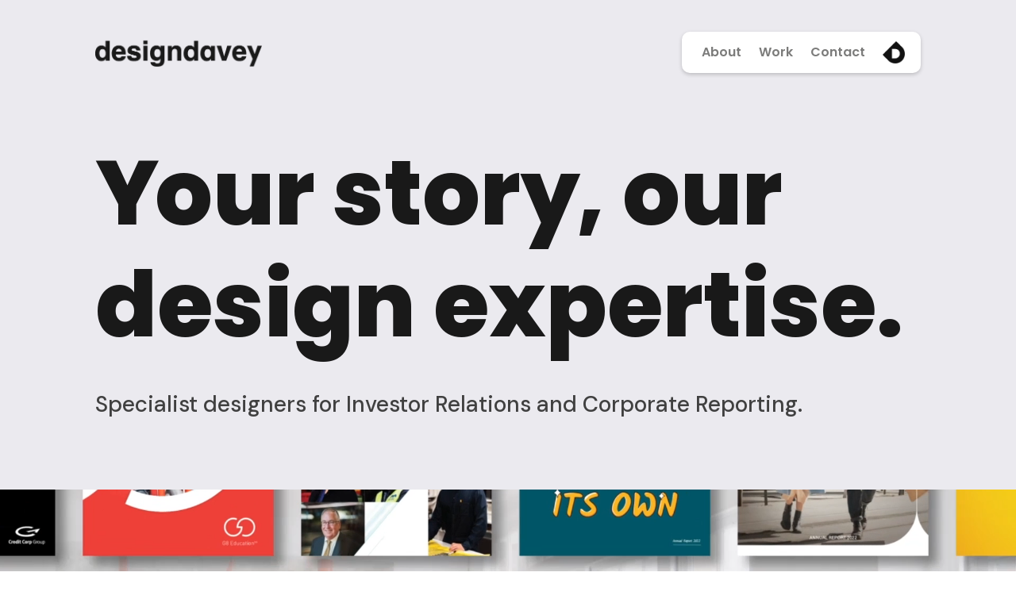

--- FILE ---
content_type: text/css
request_url: https://www.designdavey.com.au/wp-content/themes/Divi-Child//assets/css/custom.css?v=1769045494
body_size: 1302
content:
/* Style the tab */
.pro-report-tabs .project-tab {
  overflow: hidden;
  border: 1px solid #ccc;
  background-color: #f1f1f1;
}

/* Style the buttons that are used to open the tab content */
.pro-report-tabs .project-tab button {
  background-color: inherit;
  float: left;
  border: none;
  outline: none;
  cursor: pointer;
  padding: 14px 16px;
  transition: 0.3s;
}

/* Change background color of buttons on hover */
.pro-report-tabs .project-tab button:hover {
  background-color: #ddd;
}

/* Create an active/current tablink class */
.pro-report-tabs .project-tab button.active {
  background-color: #ccc;
}

/* Style the tab content */
.pro-report-tabs .tabcontent {
  display: none;
  padding: 0px;
  border: 1px solid #ccc;
  border-top: none;
}
.pro-report-tabs .project-tab {
    width: 80%;
    padding: 25px 0px;
    border: none !important;
    background: transparent !important;
    display: flex;
    align-items: center;
    margin: 0 auto;
}
.pro-report-tabs .project-tab .tablinks{
	font-size: 20px;
	color:#7c7c7b;
	font-weight:600;
	background:#fff;
	 padding: 0px 10px;
	line-height: 1.7em;
	margin-right: 30px;
}
.pro-report-tabs .project-tab .tablinks:hover{
	border-radius: 5px;
    padding: 0px 10px;
	line-height: 1.7em;
}
.pro-report-tabs .project-tab .tablinks.active {
    border-right: 1px solid #d9d9d9;
    font-weight: 600;
    position: relative;
    cursor: pointer;
    max-width: 100%;
    display: table;
    z-index: 11;
    line-height: 1.7em;
    background: #000 !important;
    color: #fff !important;
    font-size: 20px;
    border-radius: 5px;
    padding: 0px 10px;
	
}
.pro-report-tabs {
    position: relative;
}
.pro-report-tabs .owl-dots {
    position: absolute;
    bottom: 0;
    left: 0;
    right: 0;
}
.pro-report-tabs .owl-theme .owl-dots .owl-dot span {
    background: #afaaaa;
}
.pro-report-tabs .owl-theme .owl-dots .owl-dot span {
    margin: 5px 3px;
}
.pro-report-tabs .owl-theme .owl-dots .owl-dot.active span, .owl-theme .owl-dots .owl-dot:hover span {
    background: #ffffff;
}

/* 15 april2024 */
.next_previ_post_section .image-heading {
    padding: 200px 0px;
    background-repeat: no-repeat;
    background-size: cover;
	background-position: center center;
}
.next_previ_post_section .next_prev_inner {
    background: #ebeaef;
}
.next_previ_post_section .title-sec.next_post,
.next_previ_post_section .title-sec.prev_post {
    width: 80%;
    margin: 0 auto;
    padding: 25px 0px;
}
.next_previ_post_section .image-heading h3 {
    width: 80%;
    margin: 0 auto;
    font-size: 40px !important;
    text-transform: uppercase;
    font-weight: bold !important;
    color: #ffff;
	z-index:999;
	position: relative;
}
.next_previ_post_section .image-sec {
    position: relative;
}
.next_previ_post_section .image-sec:after {
    content: "";
    position: absolute;
    left: 0;
    right: 0;
    background: #0000004a;
    height: 100%;
    width: 100%;
    top: 0;
    z-index: 1;
}
.next_previ_post_section .next_post img{
    width: 100%;
    max-width: 35px;
    margin-left: 15px;
}
 .next_previ_post_section .next_post h2 a,
 .next_previ_post_section .prev_post h2 a{
	display: flex;
    align-items: center;
 }
.next_previ_post_section .prev_post img{
	width: 100%;
    max-width: 35px;
    margin-right: 15px;
}

/* 16 april2024 */
#project-cat-list .et_pb_text_inner {
    display: flex;
    flex-direction: column;
}
#project-cat-list .et_pb_text_inner a{
	font-family: 'DM Sans', Helvetica, Arial, Lucida, sans-serif;
    font-size: 16px;
    line-height: 1.4em;
	color: #404040;
	pointer-events: none;
}

.case-studies .et_pb_text_inner{
	display: flex;
    flex-direction: column;
    align-items: center;
}
#cta-scroll-text h3 {
    font-size: 19px !important;
    margin: 0px !important;
    padding: 0px !important;
}
#cta-scroll-text {
    display: flex;
    align-items: center;
}

@media screen and (max-width: 767px) {
 .next_previ_post_section .image-heading h3 {
    font-size: 25px !important;
 }
 .next_previ_post_section .next_post h2 a, .next_previ_post_section .prev_post h2 a {
    font-size: 25px;
}
.next_previ_post_section .prev_post img,
.next_previ_post_section .next_post img {
    max-width: 30px;
}
.pro-report-tabs .project-tab .tablinks {
    font-size: 13px;
    margin-right: 10px;
}
.pro-report-tabs .project-tab .tablinks.active {
    font-size: 13px;
}
}




 

/* Mobile Accordion Styles */
.pro-report-accordion {
    width: 100%;
 
}

.accordion-item {
    margin-bottom: 1px;
}

.accordion-header {
    display: flex;
    justify-content: center;
    align-items: center;
    padding: 15px 20px;
    cursor: pointer;
    position: relative;
    border-top: solid 1px black;
}

.accordion-header h3 {
    margin: 0;
    font-size: 16px !important;
    font-weight: 400;
    padding: 0px;
}

.accordion-icon {
    position: relative;
    width: 20px;
    height: 20px;
}

.accordion-icon:before,
.accordion-icon:after {
    content: '';
    position: absolute;
    background-color: #000;
    transition: transform 0.3s ease;
}

.accordion-icon:before {
    width: 2px;
    height: 20px;
    left: 50%;
    transform: translateX(-50%);
}

.accordion-icon:after {
    width: 20px;
    height: 2px;
    top: 50%;
    transform: translateY(-50%);
}

/* .accordion-item.active .accordion-icon:before {
    transform: translateX(-50%) rotate(90deg);
} */

.accordion-content {
    display: none;
    background: #fff;
}

/* Update accordion header active state */
.accordion-item.active .accordion-header {
    background-color: #4bb79f;
    color: #fff; /* Making text white for better contrast */
    transition: all 0.3s ease;
}

.accordion-item.active .accordion-header h3 {
    color: #fff;
}

/* Update icon color when active */
.accordion-item.active .accordion-icon:before,
.accordion-item.active .accordion-icon:after {
    background-color: #fff;
}

/* Owl Carousel Custom Styling */
.owl-carousel .owl-nav button.owl-prev,
.owl-carousel .owl-nav button.owl-next {
    position: absolute;
    top: 50%;
    transform: translateY(-50%);
    width: 40px;
    height: 40px;
    background: rgba(255, 255, 255, 0.8) !important;
    border-radius: 50%;
}

.owl-carousel .owl-nav button.owl-prev {
    left: 10px;
}

.owl-carousel .owl-nav button.owl-next {
    right: 10px;
}

.owl-carousel .owl-nav button span {
    font-size: 24px;
    line-height: 1;
}

.owl-carousel .owl-dots {
    margin-top: 15px;
}

.text-right small {
    display: block;
    padding: 20px;
    font-size: 12px;
    letter-spacing: 1px;
    text-align: right;
	background-color: #e9e9e9;
}

/* Media Queries */
@media (min-width: 1024px) {
    .pro-report-accordion {
        display: none;
    }
}

/* Remove dots from accordion carousel */
.accordion-content .owl-carousel .owl-dots {
    display: none;
}

/* Remove top margin since dots are hidden */
.owl-carousel .owl-dots {
    margin-top: 0;
}

--- FILE ---
content_type: text/css
request_url: https://www.designdavey.com.au/wp-content/themes/Divi-Child/style.css
body_size: -375
content:
/*
Theme Name: Divi-Child
Theme URI: Divi-Child
Description: Child theme of Divi
Author: Elegant Themes
Author URI: http://www.elegantthemes.com
Version: 1.0
Template: Divi
*/



--- FILE ---
content_type: text/css
request_url: https://www.designdavey.com.au/wp-content/uploads/et-cache/9/et-core-unified-9.min.css?ver=1768340516
body_size: 2441
content:
.am_thumb img:hover{transform:scale(1.1,1.1)}.accordion-item.active .accordion-header{background-color:#000}.am_thumb img{cursor:initial}.pro-report-tabs .project-tab .tablinks,.pro-report-tabs .project-tab .tablinks.active,.pro-report-tabs .project-tab .tablinks:hover{line-height:1.2em;padding:5px 5px;font-size:calc(10px + 0.4vw)}.pro-report-tabs .project-tab .tablinks{margin-right:0px!important}.pro-report-tabs .project-tab{display:flex;justify-content:space-evenly;width:100%}.sec-bg .et_pb_section_video_bg .mejs-video{bottom:0px}div#project-cat-list a{margin-bottom:10px}.single-project .et_pb_module p strong{font-size:120%;line-height:120%}.et_pb_section{padding:120px}.et_pb_row{width:100%;max-width:100%;padding:0px}.section-alt{background-color:#ebeaef}.h0 h1,.h0 p{font-size:114px!important;line-height:141px;font-family:'Poppins',sans-serif;font-weight:800!important;margin-top:30px}h2{font-size:36px!important;color:#191919;font-weight:bold;margin-top:20px;margin-bottom:10px}.simple-project h2,.complex-project h2{margin-bottom:20px;font-size:46px!important}.case-studies h2{margin-bottom:30px}.et_pb_post_content_0_tb_body h2{font-family:'Poppins';font-weight:700}h3{font-size:20px!important;line-height:28.4px;font-weight:bold}.next_previ_post_section .image-heading h3{text-transform:none!important;font-weight:800!important;font-size:114px!important;width:100%;padding:120px;line-height:1em}.next_previ_post_section .next_post h2 a,.next_previ_post_section .prev_post h2 a{font-size:26px!important;font-weight:800!important;line-height:1.2em}p{font-size:20px;line-height:26.4px;padding-bottom:20px}.et_pb_post_content_0_tb_body p{font-size:20px!important;line-height:26.4px!important;padding-bottom:20px}body ul li{font-size:20px!important;line-height:26.4px;padding-bottom:10px}.h0-heading-114{font-size:114px!important;color:#4bb79f;font-weight:800;font-family:'Poppins',sans-serif}.h1-section-title h3{font-size:46px!important;font-weight:800;line-height:52.4px;color:#4bb79f}.b1 p{font-size:28px!important;line-height:40px;font-family:'DM Sans',sans-serif}.p1-pullquote p{font-size:46px!important;line-height:60px!important;font-weight:800!important;font-family:'Poppins',sans-serif;color:#000}blockquote .p1-pullquote{margin:0px;padding:0px}.i1 p{font-family:'Poppins',sans-serif;font-size:34px!important;line-height:48px;color:#000;font-weight:bold}.teal{color:#4bb79f}.pro-report-tabs .project-tab{padding:35px 0px!important}.next_previ_post_section .title-sec.next_post,.next_previ_post_section .title-sec.prev_post{width:100%!important;padding:90px 120px 30px}.owl-theme .owl-nav.disabled+.owl-dots{margin:30px}.gm-filter-wrap.gm-filter-toggle-no{margin-bottom:80px}.am_single_grid{box-shadow:none!important}.am_thumb{border-radius:50px;height:20vw;cursor:pointer}h4.am__title{padding:0px}.am__excerpt{color:#7c7c7b}.gm-taxonomy-filter.gm-tax-filter-style-style-3{overflow:hidden!important}.gm-tax-filter-style-style-3 .gm-taxonomy-item input:checked+label{border:none!important;background-color:#000;color:#fff;border-radius:10px}.gm-tax-filter-style-style-3 .gm-taxonomy-item label:hover{border-radius:10px;background-color:#fff}.asr-filter-div .gm-tax-filter-style-style-3 .asr_texonomy{border-bottom:none!important}.gm-taxonomy-filter.gm-tax-filter-style-style-3 label{font-size:20px!important;font-weight:bold;color:#7c7c7b}ul.et_pb_tabs_controls:after{border:none!important}.et_pb_tabs_controls li a{padding:0px 10px}.et_pb_tabs_controls li{margin-right:20px!important}#cta-scroll-container{overflow:hidden}#cta-scroll-text{-moz-transform:translateX(100%);-webkit-transform:translateX(100%);transform:translateX(100%);-moz-animation:my-animation 30s linear infinite;-webkit-animation:my-animation 30s linear infinite;animation:my-animation 30s linear infinite}@-moz-keyframes my-animation{from{-moz-transform:translateX(100%)}to{-moz-transform:translateX(-100%)}}@-webkit-keyframes my-animation{from{-webkit-transform:translateX(100%)}to{-webkit-transform:translateX(-100%)}}@keyframes my-animation{from{-moz-transform:translateX(100%);-webkit-transform:translateX(100%);transform:translateX(100%)}to{-moz-transform:translateX(-100%);-webkit-transform:translateX(-100%);transform:translateX(-100%)}}#cta-scroll-text-container div.et_pb_text_inner{display:flex;align-items:center!important}div.scroll-text,div.scroll-button{float:left;width:380px!important}.scroll-text{color:#fff;font-weight:bold;font-size:19px!important;font-family:'Poppins',Helvetica,Arial,Lucida,sans-serif;line-height:1.2em}div.scroll-btn{background:url('/wp-content/uploads/2024/03/Get-in-touch.svg') no-repeat;width:200px!important;height:60px!important;cursor:pointer}div.scroll-btn:hover{background:url('/wp-content/uploads/2024/03/Get-in-touch_Rollover.svg');width:200px!important;height:60px!important}div.scroll-btn-exp{background:url('/wp-content/uploads/2025/01/Buttons_Explore_unselected.svg') no-repeat;width:200px!important;height:60px!important;cursor:pointer}div.scroll-btn-exp:hover{background:url('/wp-content/uploads/2025/01/Buttons_Explore-3.svg');width:200px!important;height:60px!important}@media only screen and (min-width:1200px){#cta-scroll-text{-moz-animation:my-animation 50s linear infinite;-webkit-animation:my-animation 50s linear infinite;animation:my-animation 50s linear infinite}}.am-post-grid-load-more:hover{background:#000;cursor:pointer}.et_button_no_icon.et_button_icon_visible.et_button_left .et_pb_button,.et_button_no_icon.et_button_left .et_pb_button:hover,.et_button_no_icon .et_pb_button,.et_button_no_icon .et_pb_button:hover,body .et_pb_button,body .et_pb_button:hover{padding:7px 35px!important;font-weight:600;font-size:18px!important;line-height:28px}.btn-explore{position:relative;width:180px;max-width:100%}.btn-casestudy{position:relative;max-width:100%;width:206px}.btn-explore img.image-hover,.btn-casestudy img.image-hover{position:absolute;top:0;right:0;left:0;bottom:0;object-fit:cover;opacity:0;transition:opacity .2s}.btn-explore:hover img.image-hover,.btn-casestudy:hover img.image-hover{opacity:1}.case-study-row .et_pb_column{height:1080px;position:relative}div.case-studies{margin:0;position:absolute;top:50%;left:50%;transform:translate(-50%,-50%)}.am-post-grid-load-more{font-size:18px;width:180px;height:54px;border-radius:100px;border:none;background:#4bb79f;color:#fff;font-weight:600;font-family:'Poppins'}.et_pb_menu--without-logo .et_pb_menu__menu>nav>ul>li{padding:1px}.et_pb_menu ul li a{padding:0px 5px 0px 5px!important;margin:0px 5px}.et_pb_menu ul li a:hover{background-color:#ebeaef;border-radius:5px}.et_pb_menu ul li.current-menu-item a{background-color:#000;border-radius:5px}li.menu-icon a{background-color:transparent!important;display:inline-flex}.et_pb_menu ul li.menu-icon a:hover{background:none!important}.services-title{margin-bottom:200px!important}.services-link{color:transparent;font-size:12pt}.services:hover .services-title,.services:hover .services-link{color:#333}.btn_white{border:solid 1px #fff;color:#fff;background:none!important}.et_pb_toggle_content p{margin-bottom:30px}.et_pb_toggle_content p{font-size:20px!important;line-height:26.4px!important}.awards-bold{font-weight:bold;color:#404040}.accordion-header h3{text-align:center}.et_multi_view_image__loaded{animation:none!important;-webkit-animation:none!important}.pa-add-accordion-icon .et_pb_accordion_item.et_pb_toggle_open .et_pb_toggle_title:before{display:block;content:"\4f"!important}.pa-accordion-icon-left .et_pb_toggle_title:before{left:0!important}.pa-accordion-icon-left .et_pb_toggle_title{padding-left:2em!important}.poppins{font-family:'Poppins',sans-serif}.et_pb_filterable_portfolio .et_pb_portfolio_filters li a{border:none!important;border-radius:10px!important;margin-right:20px;background:none;transition-duration:0.2s}.et_pb_filterable_portfolio .et_pb_portfolio_filters li a:hover{background:#fff;transition:ease-in-out;transition-duration:0.2s}.dsm_image_accordion_title{margin-top:170px}.dsm_image_accordion_description{margin-top:120px}.dsm-filterable-gallery-container .dsm-filterable-gallery-item img{cursor:default!important}.gm-taxonomy-filter.gm-tax-filter-style-style-3{flex-wrap:wrap!important}.mobile_nav.opened .mobile_menu_bar:before{content:'\4d'}.mobile_menu_bar{z-index:999!important;position:fixed;top:50px;right:10px}.et_pb_menu .et_mobile_menu{min-width:100vw;padding-top:20%!important;margin-left:-8vw;padding-bottom:100vh!important;margin-top:-60px;z-index:998!important}.container.et_menu_container{width:calc(100% - 60px)}.et_mobile_menu{margin-left:-30px;padding:5%;width:calc(100% + 60px)}.show-mobile-popup{display:block!Important}.mobile-popup{-webkit-animation:scale-in-top 0.34s cubic-bezier(0.250,0.460,0.450,0.940) both;animation:scale-in-top 0.34s cubic-bezier(0.250,0.460,0.450,0.940) both}@-webkit-keyframes scale-in-top{0%{-webkit-transform:scale(0);transform:scale(0);-webkit-transform-origin:50% 0%;transform-origin:50% 0%;opacity:1}100%{-webkit-transform:scale(1);transform:scale(1);-webkit-transform-origin:50% 0%;transform-origin:50% 0%;opacity:1}}@keyframes scale-in-top{0%{-webkit-transform:scale(0) translateX(-50%);transform:scale(0) translateX(-50%);-webkit-transform-origin:50% 0%;transform-origin:50% 0%;opacity:1}100%{-webkit-transform:scale(1) translateX(-50%);transform:scale(1) translateX(-50%);-webkit-transform-origin:50% 0%;transform-origin:50% 0%;opacity:1}}@media only screen and (max-width:900px){.h0 h1,.h0 p{font-size:70px!important;line-height:70px;font-family:'Poppins',sans-serif;font-weight:800!important;margin-top:60px}.b1 p{font-size:23px!important;line-height:30px;font-family:'DM Sans',sans-serif}.p1-pullquote p{font-size:24px!important;line-height:30px!important;letter-spacing:-0.5px;font-weight:800!important;font-family:'Poppins',sans-serif;color:#000}}@media only screen and (max-width:981px){.next_previ_post_section .image-heading h3{font-size:47px!important;line-height:60px!important}.next_previ_post_section .title-sec.next_post,.next_previ_post_section .title-sec.prev_post{padding:30px 60px}.next_previ_post_section .image-heading h3{padding:30px 60px}.et_pb_section{padding:90px}.i1 p{font-size:30px!important;line-height:35px}.am_thumb{height:75vw!important;border-radius:50px!important}.et_pb_post_content_0_tb_body h2{font-size:36px!important}.pro-report-tabs .project-tab .tablinks,.pro-report-tabs .project-tab .tablinks.active,.pro-report-tabs .project-tab .tablinks:hover{font-size:calc(9px + 0.8vw)}.testimonial h2{font-size:22px!important}h4.et_pb_toggle_title{font-size:22px!important}.et_pb_accordion_0 .et_pb_toggle_title:before{font-size:35px!important}.gm-taxonomy-filter.gm-tax-filter-style-style-3 label{font-size:calc(11px + 1.5vw)!important}}@media only screen and (max-width:768px){.et_pb_section{padding:30px}.et_pb_section.no-padding{padding:0px!important}.h0 h1,.h0 p{font-size:47px!important;line-height:60px}.i1 p{font-size:25px!important;line-height:29px;text-align:center}}@media only screen and (min-width:300px){span.shrink{letter-spacing:-5px!important}}@media only screen and (min-width:981px){.shrink{letter-spacing:-10px!important}}

--- FILE ---
content_type: text/css
request_url: https://www.designdavey.com.au/wp-content/uploads/et-cache/9/et-core-unified-tb-103-tb-85-deferred-9.min.css?ver=1768340517
body_size: 2377
content:
.et_pb_section_0_tb_footer.et_pb_section{padding-top:60px;padding-right:120px;padding-bottom:60px;padding-left:120px;background-color:#191919!important}.et_pb_row_0_tb_footer,body #page-container .et-db #et-boc .et-l .et_pb_row_0_tb_footer.et_pb_row,body.et_pb_pagebuilder_layout.single #page-container #et-boc .et-l .et_pb_row_0_tb_footer.et_pb_row,body.et_pb_pagebuilder_layout.single.et_full_width_page #page-container #et-boc .et-l .et_pb_row_0_tb_footer.et_pb_row,.et_pb_row_1_tb_footer,body #page-container .et-db #et-boc .et-l .et_pb_row_1_tb_footer.et_pb_row,body.et_pb_pagebuilder_layout.single #page-container #et-boc .et-l .et_pb_row_1_tb_footer.et_pb_row,body.et_pb_pagebuilder_layout.single.et_full_width_page #page-container #et-boc .et-l .et_pb_row_1_tb_footer.et_pb_row{width:100%;max-width:100%}.et_pb_text_0_tb_footer{margin-bottom:30px!important}.et_pb_row_1_tb_footer{align-items:flex-end}.et_pb_text_1_tb_footer{line-height:26px;font-weight:600;font-size:22px;line-height:26px;margin-top:10px!important;margin-bottom:10px!important}.et_pb_text_2_tb_footer{line-height:26px;font-weight:600;font-size:22px;line-height:26px}.et_pb_image_0_tb_footer{margin-bottom:35px!important;max-width:210px;text-align:left;margin-left:0}.et_pb_social_media_follow .et_pb_social_media_follow_network_0_tb_footer.et_pb_social_icon .icon:before,.et_pb_social_media_follow .et_pb_social_media_follow_network_1_tb_footer.et_pb_social_icon .icon:before,.et_pb_social_media_follow .et_pb_social_media_follow_network_2_tb_footer.et_pb_social_icon .icon:before{color:#4bb79f}ul.et_pb_social_media_follow_0_tb_footer{padding-top:0px!important;padding-right:0px!important;padding-bottom:0px!important;padding-left:0px!important;margin-top:-8px!important;margin-right:5px!important;margin-bottom:0px!important;margin-left:0px!important}.et_pb_social_media_follow_0_tb_footer li a.icon:before{font-size:27px;line-height:54px;height:54px;width:54px}.et_pb_social_media_follow_0_tb_footer li a.icon{height:54px;width:54px}.et_pb_blurb_0_tb_footer.et_pb_blurb p,.et_pb_blurb_1_tb_footer.et_pb_blurb p{line-height:24px}.et_pb_blurb_0_tb_footer.et_pb_blurb,.et_pb_blurb_1_tb_footer.et_pb_blurb{font-weight:600;font-size:16px;color:#4bb79f!important;letter-spacing:-0.3px;line-height:24px;border-width:0px;margin-top:10px!important;margin-bottom:10px!important;margin-left:10px!important;display:inline-block;float:left}.et_pb_blurb_0_tb_footer .et_pb_main_blurb_image .et_pb_only_image_mode_wrap,.et_pb_blurb_0_tb_footer .et_pb_main_blurb_image .et-pb-icon,.et_pb_blurb_1_tb_footer .et_pb_main_blurb_image .et_pb_only_image_mode_wrap,.et_pb_blurb_1_tb_footer .et_pb_main_blurb_image .et-pb-icon{padding-top:0px!important;padding-right:0px!important;padding-bottom:0px!important;padding-left:0px!important;margin-top:0px!important;margin-right:0px!important;margin-bottom:0px!important;margin-left:20px!important;background-color:RGBA(255,255,255,0)}.et_pb_blurb_0_tb_footer .et_pb_main_blurb_image .et_pb_image_wrap,.et_pb_blurb_1_tb_footer .et_pb_main_blurb_image .et_pb_image_wrap{width:20px}.et_pb_text_3_tb_footer.et_pb_text{color:#4bb79f!important}.et_pb_text_3_tb_footer{line-height:24.4px;font-size:16px;line-height:24.4px;padding-top:0px!important;margin-top:0px!important;margin-bottom:35px!important}.et_pb_text_3_tb_footer h5{font-size:20px;color:#4bb79f!important;line-height:28.4px}.et_pb_text_4_tb_footer{line-height:24px;font-weight:300;font-size:14px;letter-spacing:1px;line-height:24px}.et_pb_social_media_follow_network_0_tb_footer a.icon,.et_pb_social_media_follow_network_1_tb_footer a.icon,.et_pb_social_media_follow_network_2_tb_footer a.icon{background-color:RGBA(255,255,255,0)!important}.et_pb_social_media_follow_network_0_tb_footer{margin-left:-15px!important}.et_pb_text_3_tb_footer.et_pb_module,.et_pb_text_4_tb_footer.et_pb_module{margin-left:auto!important;margin-right:0px!important}@media only screen and (min-width:981px){ul.et_pb_social_media_follow_0_tb_footer{display:inline-block;float:left}.et_pb_text_3_tb_footer,.et_pb_text_4_tb_footer{max-width:500px}}@media only screen and (max-width:980px){.et_pb_section_0_tb_footer.et_pb_section{padding-right:90px;padding-left:90px}.et_pb_image_0_tb_footer .et_pb_image_wrap img{width:auto}ul.et_pb_social_media_follow_0_tb_footer{display:block;width:100%;text-align:center}.et_pb_blurb_0_tb_footer.et_pb_blurb{margin-top:10px!important;margin-right:20px!important;margin-bottom:10px!important;margin-left:-20px!important}.et_pb_blurb_1_tb_footer.et_pb_blurb{margin-top:10px!important;margin-bottom:10px!important;margin-left:20px!important}.et_pb_text_3_tb_footer{font-size:16px;max-width:100%}.et_pb_text_3_tb_footer h5{font-size:20px}.et_pb_text_4_tb_footer{max-width:100%}}@media only screen and (max-width:767px){.et_pb_section_0_tb_footer.et_pb_section{padding-top:60px;padding-right:40px;padding-bottom:60px;padding-left:40px}.et_pb_image_0_tb_footer .et_pb_image_wrap img{width:auto}ul.et_pb_social_media_follow_0_tb_footer{display:block;width:100%;text-align:center}.et_pb_blurb_0_tb_footer.et_pb_blurb{margin-top:30px!important;margin-bottom:-10px!important;margin-left:-20px!important}.et_pb_blurb_1_tb_footer.et_pb_blurb{margin-top:30px!important;margin-left:-20px!important}.et_pb_text_3_tb_footer{font-size:13px}.et_pb_text_3_tb_footer h5{font-size:14px}}.et_pb_section_1,.et_pb_slider_0.et_pb_slider{overflow-x:hidden;overflow-y:hidden}.et_pb_section_1.et_pb_section,.et_pb_section_3.et_pb_section,.et_pb_section_4.et_pb_section{padding-top:0px;padding-right:0px;padding-bottom:0px;padding-left:0px;margin-top:0px;margin-right:0px;margin-bottom:0px;margin-left:0px}.et_pb_row_1{min-height:90vh;overflow-y:hidden}.et_pb_row_1.et_pb_row{padding-top:0px!important;padding-bottom:0px!important;margin-top:0px!important;margin-bottom:0px!important;padding-top:0px;padding-bottom:0px}.et_pb_row_1,body #page-container .et-db #et-boc .et-l .et_pb_row_1.et_pb_row,body.et_pb_pagebuilder_layout.single #page-container #et-boc .et-l .et_pb_row_1.et_pb_row,body.et_pb_pagebuilder_layout.single.et_full_width_page #page-container #et-boc .et-l .et_pb_row_1.et_pb_row,.et_pb_row_3,body #page-container .et-db #et-boc .et-l .et_pb_row_3.et_pb_row,body.et_pb_pagebuilder_layout.single #page-container #et-boc .et-l .et_pb_row_3.et_pb_row,body.et_pb_pagebuilder_layout.single.et_full_width_page #page-container #et-boc .et-l .et_pb_row_3.et_pb_row,.et_pb_row_4,body #page-container .et-db #et-boc .et-l .et_pb_row_4.et_pb_row,body.et_pb_pagebuilder_layout.single #page-container #et-boc .et-l .et_pb_row_4.et_pb_row,body.et_pb_pagebuilder_layout.single.et_full_width_page #page-container #et-boc .et-l .et_pb_row_4.et_pb_row,.et_pb_row_6,body #page-container .et-db #et-boc .et-l .et_pb_row_6.et_pb_row,body.et_pb_pagebuilder_layout.single #page-container #et-boc .et-l .et_pb_row_6.et_pb_row,body.et_pb_pagebuilder_layout.single.et_full_width_page #page-container #et-boc .et-l .et_pb_row_6.et_pb_row{width:100%;max-width:100%}.et_pb_section_2.et_pb_section{padding-top:90px;padding-bottom:90px}.et_pb_row_2{background-color:#FFFFFF;border-radius:25px 25px 25px 25px;overflow:hidden}.et_pb_row_2.et_pb_row{padding-top:60px!important;padding-right:90px!important;padding-bottom:60px!important;padding-left:90px!important;padding-top:60px;padding-right:90px;padding-bottom:60px;padding-left:90px}.et_pb_row_2,body #page-container .et-db #et-boc .et-l .et_pb_row_2.et_pb_row,body.et_pb_pagebuilder_layout.single #page-container #et-boc .et-l .et_pb_row_2.et_pb_row,body.et_pb_pagebuilder_layout.single.et_full_width_page #page-container #et-boc .et-l .et_pb_row_2.et_pb_row{width:auto}.et_pb_text_2,.et_pb_section_3,.et_pb_section_4,.et_pb_section_5,.et_pb_section_6{z-index:1;position:relative}.et_pb_image_0{max-width:181px;text-align:left;margin-left:0}.et_pb_image_0 .et_pb_image_wrap{display:block}.et_pb_row_3{border-color:RGBA(255,255,255,0);min-height:1080px}.et_pb_section_5.et_pb_section{padding-top:90px;padding-right:120px;padding-bottom:0px;padding-left:120px}.et_pb_section_6.et_pb_section{padding-top:90px;padding-right:120px;padding-bottom:0px;padding-left:120px;background-color:#ebeaef!important}.et_pb_text_6{padding-bottom:0px!important;margin-bottom:-10px!important}.et_pb_accordion_0.et_pb_accordion h5.et_pb_toggle_title,.et_pb_accordion_0.et_pb_accordion h1.et_pb_toggle_title,.et_pb_accordion_0.et_pb_accordion h2.et_pb_toggle_title,.et_pb_accordion_0.et_pb_accordion h3.et_pb_toggle_title,.et_pb_accordion_0.et_pb_accordion h4.et_pb_toggle_title,.et_pb_accordion_0.et_pb_accordion h6.et_pb_toggle_title{font-weight:700;font-size:34px;color:#000000!important;line-height:52.4px}.et_pb_accordion_0.et_pb_accordion .et_pb_toggle_content p{line-height:26.4px}.et_pb_accordion_0.et_pb_accordion .et_pb_toggle_content{font-size:20px;line-height:26.4px}.et_pb_accordion_0 .et_pb_toggle_open,.et_pb_accordion_0 .et_pb_toggle_close,.dsm_filterable_gallery_0 .dsm-filterable-gallery-item .dsm-filterable-gallery-inner-item,.et_pb_slide_0,.et_pb_slider .et_pb_slide_0{background-color:RGBA(255,255,255,0)}.et_pb_accordion_0 .et_pb_toggle_title:before{font-size:40px;right:-12px;color:#4bb79f;font-family:ETmodules!important;font-weight:400!important;content:"\e050"!important}.et_pb_section_7.et_pb_section{padding-top:40px;padding-right:120px;padding-bottom:80px;padding-left:120px;background-color:#ebeaef!important}.et_pb_row_5,.et_pb_row_6,.et_pb_column_2{z-index:1!important;position:relative}.dsm_filterable_gallery_0{background-color:RGBA(255,255,255,0);min-height:300px;z-index:1;position:relative;overflow:hidden}.dsm_filterable_gallery_0 .dsm-filterable-gallery-item:hover{cursor:pointer}.dsm_filterable_gallery_0 .dsm-filterable-category-container .dsm-filterable-gallery-filter-item{background-color:#f4f4f4;color:#000000;border-style:solid;border-style:solid}.dsm_filterable_gallery_0 .dsm-filterable-category-container .dsm-filterable-gallery-filter-item.dsm-active-filter{background-color:#444444;color:#ffffff;border-style:solid}.dsm_filterable_gallery_0 .dsm-gallery-loadmore-container span{border-style:solid;background: #dddddd!important;padding-top:5px;padding-right:15px;padding-bottom:5px;padding-left:15px}.dsm_filterable_gallery_0 .dsm-gallery-number-pagination-container .dsm-gallery-number-pagination{border-style:solid;padding-top:5px;padding-right:15px;padding-bottom:5px;padding-left:15px;background:#dddddd}.dsm_filterable_gallery_0 .dsm-gallery-number-pagination-container .dsm-gallery-number-pagination.dsm-active-pagination-item{border-style:solid;background:#f4f4f4}.dsm_filterable_gallery_0 .dsm-filterable-gallery-item,.dsm_filterable_gallery_0 .dsm-filterable-gallery-container .dsm-filterable-gallery-content-wrapper{border-style:solid}.dsm_filterable_gallery_0 .dsm-filterable-gallery-container .dsm-filterable-gallery-image-wrapper{border-style:solid;margin-top:-20px;margin-bottom:-20px;padding-top:0px;padding-bottom:0px}.dsm_filterable_gallery_0 .dsm-filterable-gallery-container .dsm-filterable-gallery-item{width:calc(100% / 5 - 180px);margin-right:180px;margin-bottom:1px}.dsm_filterable_gallery_0 .dsm-filterable-gallery-container .dsm-filterable-gallery-inner-container{margin-right:-180px}.dsm_filterable_gallery_0 .dsm-filterable-category-container{text-align: center}.dsm_filterable_gallery_0 .dsm-filterable-gallery-container .dsm-filterable-category-container .dsm-filterable-gallery-filter-item{padding-top:5px;padding-right:15px;padding-bottom:5px;padding-left:15px}.dsm_filterable_gallery_0 .dsm-gallery-number-pagination-container,.dsm_filterable_gallery_0 .dsm-gallery-loadmore-container{justify-content: center}.dsm_filterable_gallery_0 .dsm-gallery-number-pagination-container .dsm-gallery-previous-dot,.dsm_filterable_gallery_0 .dsm-gallery-number-pagination-container .dsm-gallery-next-dot{color:#dddddd}.et_pb_section_8.et_pb_section{padding-right:120px;padding-bottom:30px;padding-left:120px;background-color:#4bb79f!important}.et_pb_row_6.et_pb_row{padding-right:0px!important;padding-left:0px!important;padding-right:0px;padding-left:0px}.et_pb_slider .et_pb_slide_0.et_pb_slide>.et_pb_container{width:100%}.et_pb_slide_0 .et_pb_slide_description .et_pb_slide_title,.et_pb_slide_0 .et_pb_slide_description{text-shadow:none!important}.et_pb_slider[data-active-slide="et_pb_slide_0"] .et-pb-slider-arrows .et-pb-arrow-prev,.et_pb_slider[data-active-slide="et_pb_slide_0"] .et-pb-slider-arrows .et-pb-arrow-next,.et_pb_slider_0 .et-pb-slider-arrows .et-pb-arrow-prev,.et_pb_slider_0 .et-pb-slider-arrows .et-pb-arrow-next{color:#FFFFFF}.et_pb_slider[data-active-slide="et_pb_slide_0"] .et-pb-controllers a,.et_pb_slider[data-active-slide="et_pb_slide_0"] .et-pb-controllers .et-pb-active-control,.et_pb_slider_0 .et-pb-controllers a,.et_pb_slider_0 .et-pb-controllers .et-pb-active-control{background-color:#FFFFFF}.et_pb_slider_0.et_pb_slider .et_pb_slide_description .et_pb_slide_title{color:#FFFFFF!important;margin-bottom:20px}.et_pb_slider_0.et_pb_slider .et_pb_slide_content{color:#FFFFFF!important}.et_pb_slider_0 .et_pb_slide_description,.et_pb_slider_fullwidth_off.et_pb_slider_0 .et_pb_slide_description{padding-top:0px;padding-right:0px;padding-bottom:100px;padding-left:0px}.et_pb_slider_0 .et_pb_slide>.et_pb_container{max-width:100%}.et_pb_column_3{background-image:url(https://designdavey.com.au/wp-content/uploads/2024/04/Case-Study-Project-Tile_Mirvac_01.jpg);transition:background-color 300ms ease 0ms,background-image 300ms ease 0ms}.et_pb_column_3:hover{background-repeat:no-repeat;background-blend-mode:normal;background-image:url(https://designdavey.com.au/wp-content/uploads/2024/04/Case-Study-Project-Tile_Mirvac_Rollover_01.jpg);background-color:transparent}.et_pb_column_4{background-image:url(https://www.designdavey.com.au/wp-content/uploads/2025/11/Workiva-Case-Study_Web-tiles_03-1.jpg);transition:background-color 300ms ease 0ms,background-image 300ms ease 0ms}.et_pb_column_4:hover{background-repeat:no-repeat;background-blend-mode:normal;background-image:url(https://www.designdavey.com.au/wp-content/uploads/2025/11/Workiva-Case-Study_Web-tiles_032.jpg);background-color:transparent}.et_pb_column_5{background-image:url(https://www.designdavey.com.au/wp-content/uploads/2024/04/Case-Study-Project-Tile_Bendigo_01.jpg);transition:background-color 300ms ease 0ms,background-image 300ms ease 0ms}.et_pb_column_5:hover{background-repeat:no-repeat;background-blend-mode:normal;background-image:url(https://www.designdavey.com.au/wp-content/uploads/2024/04/Case-Study-Project-Tile_Bendigo_Rollover_01.jpg);background-color:transparent}.et_pb_accordion .et_pb_module.et_pb_accordion_item_0.et_pb_toggle,.et_pb_accordion .et_pb_module.et_pb_accordion_item_1.et_pb_toggle,.et_pb_accordion .et_pb_module.et_pb_accordion_item_2.et_pb_toggle,.et_pb_accordion .et_pb_module.et_pb_accordion_item_3.et_pb_toggle{border-color:RGBA(255,255,255,0) RGBA(255,255,255,0) rgba(124,124,123,0.5) RGBA(255,255,255,0);border-bottom-width:1px}.et_pb_accordion_item_0.et_pb_toggle{padding-top:30px!important;padding-right:0px!important;padding-bottom:30px!important;padding-left:0px!important;margin-top:0px!important;margin-bottom:0px!important}.et_pb_accordion_item_1.et_pb_toggle,.et_pb_accordion_item_2.et_pb_toggle,.et_pb_accordion_item_3.et_pb_toggle,.et_pb_accordion_item_4.et_pb_toggle{padding-top:30px!important;padding-right:15px!important;padding-bottom:30px!important;padding-left:0px!important;margin-top:0px!important;margin-bottom:0px!important}.et_pb_accordion .et_pb_module.et_pb_accordion_item_4.et_pb_toggle{border-color:RGBA(255,255,255,0) RGBA(255,255,255,0) #7c7c7b RGBA(255,255,255,0);border-bottom-width:0px}.et_pb_slider .et_pb_slide_0.et_pb_slide .et_pb_slide_description .et_pb_slide_title{font-size:46px!important;line-height:60px!important}.et_pb_slide_0 p{line-height:26.4px!important}.et_pb_slider.et_pb_module .et_pb_slide_0.et_pb_slide .et_pb_slide_description .et_pb_slide_content{font-family:'DM Sans',Helvetica,Arial,Lucida,sans-serif!important;font-size:20px!important;color:#FFFFFF!important;line-height:26.4px!important}body.iphone .et_pb_slider .et_pb_slide_0.et_pb_slide .et_pb_slide_description .et_pb_slide_title{font-variant-ligatures:no-common-ligatures}.et_pb_slides .et_pb_slide_0.et_pb_slide .et_pb_slide_description{text-align:left}.dsm_filterable_gallery_0.et_pb_module{margin-left:auto!important;margin-right:auto!important}@media only screen and (min-width:981px){.et_pb_row_2,body #page-container .et-db #et-boc .et-l .et_pb_row_2.et_pb_row,body.et_pb_pagebuilder_layout.single #page-container #et-boc .et-l .et_pb_row_2.et_pb_row,body.et_pb_pagebuilder_layout.single.et_full_width_page #page-container #et-boc .et-l .et_pb_row_2.et_pb_row{max-width:100%}}@media only screen and (max-width:980px){.et_pb_row_1{min-height:50vh}.et_pb_row_2.et_pb_row{padding-top:60px!important;padding-right:60px!important;padding-bottom:60px!important;padding-left:60px!important;padding-top:60px!important;padding-right:60px!important;padding-bottom:60px!important;padding-left:60px!important}.et_pb_row_2,body #page-container .et-db #et-boc .et-l .et_pb_row_2.et_pb_row,body.et_pb_pagebuilder_layout.single #page-container #et-boc .et-l .et_pb_row_2.et_pb_row,body.et_pb_pagebuilder_layout.single.et_full_width_page #page-container #et-boc .et-l .et_pb_row_2.et_pb_row{max-width:100%}.et_pb_image_0 .et_pb_image_wrap img{width:auto}.et_pb_row_3{min-height:auto}.et_pb_section_5.et_pb_section,.et_pb_section_6.et_pb_section{padding-top:90px;padding-right:60px;padding-bottom:30px;padding-left:60px}.et_pb_accordion_0.et_pb_accordion h5.et_pb_toggle_title,.et_pb_accordion_0.et_pb_accordion h1.et_pb_toggle_title,.et_pb_accordion_0.et_pb_accordion h2.et_pb_toggle_title,.et_pb_accordion_0.et_pb_accordion h3.et_pb_toggle_title,.et_pb_accordion_0.et_pb_accordion h4.et_pb_toggle_title,.et_pb_accordion_0.et_pb_accordion h6.et_pb_toggle_title{line-height:40px}.et_pb_section_7.et_pb_section,.et_pb_section_8.et_pb_section{padding-right:60px;padding-left:60px}.dsm_filterable_gallery_0 .dsm-filterable-gallery-container .dsm-filterable-gallery-item{width:calc(100% / 4 - 30px);margin-right: 30px;margin-bottom:1px}.dsm_filterable_gallery_0 .dsm-filterable-gallery-container .dsm-filterable-gallery-inner-container{margin-right:-30px}.et_pb_slider_0.et_pb_slider .et_pb_slides .et_pb_slide_description .et_pb_slide_title{font-size:25px!important}.et_pb_slider_0 .et_pb_slide_description,.et_pb_slider_fullwidth_off.et_pb_slider_0 .et_pb_slide_description{padding-top:30px;padding-right:0px;padding-bottom:60px;padding-left:0px}.et_pb_accordion .et_pb_module.et_pb_accordion_item_0.et_pb_toggle,.et_pb_accordion .et_pb_module.et_pb_accordion_item_1.et_pb_toggle,.et_pb_accordion .et_pb_module.et_pb_accordion_item_2.et_pb_toggle,.et_pb_accordion .et_pb_module.et_pb_accordion_item_3.et_pb_toggle{border-bottom-width:1px;border-bottom-color:rgba(124,124,123,0.5)}.et_pb_accordion .et_pb_module.et_pb_accordion_item_4.et_pb_toggle{border-bottom-width:0px;border-bottom-color:#7c7c7b}.et_pb_slider .et_pb_slide_0.et_pb_slide .et_pb_slide_description .et_pb_slide_title{font-size:26px!important;line-height:34px!important}.et_pb_slide_0 p{line-height:23px!important}}@media only screen and (max-width:767px){.et_pb_row_1{min-height:30vh}.et_pb_row_2.et_pb_row{padding-top:30px!important;padding-right:30px!important;padding-bottom:30px!important;padding-left:30px!important;padding-top:30px!important;padding-right:30px!important;padding-bottom:30px!important;padding-left:30px!important}.et_pb_image_0 .et_pb_image_wrap img{width:auto}.et_pb_row_3{min-height:auto}.et_pb_section_5.et_pb_section,.et_pb_section_6.et_pb_section{padding-top:90px;padding-right:30px;padding-bottom:60px;padding-left:30px}.et_pb_accordion_0.et_pb_accordion h5.et_pb_toggle_title,.et_pb_accordion_0.et_pb_accordion h1.et_pb_toggle_title,.et_pb_accordion_0.et_pb_accordion h2.et_pb_toggle_title,.et_pb_accordion_0.et_pb_accordion h3.et_pb_toggle_title,.et_pb_accordion_0.et_pb_accordion h4.et_pb_toggle_title,.et_pb_accordion_0.et_pb_accordion h6.et_pb_toggle_title{font-size:25px;line-height:30px}.et_pb_section_7.et_pb_section{padding-top:30px;padding-right:30px;padding-left:30px}.dsm_filterable_gallery_0{max-width:85%}.dsm_filterable_gallery_0 .dsm-filterable-gallery-container .dsm-filterable-gallery-item{width:calc(100% / 2 - 100px);margin-right:100px;margin-bottom:40px}.dsm_filterable_gallery_0 .dsm-filterable-gallery-container .dsm-filterable-gallery-inner-container{margin-right:-100px}.et_pb_section_8.et_pb_section{padding-right:30px;padding-left:30px}.et_pb_slider_0.et_pb_slider .et_pb_slides .et_pb_slide_description .et_pb_slide_title{font-size:25px!important}.et_pb_slider_0 .et_pb_slide_description,.et_pb_slider_fullwidth_off.et_pb_slider_0 .et_pb_slide_description{padding-top:30px}.et_pb_accordion .et_pb_module.et_pb_accordion_item_0.et_pb_toggle,.et_pb_accordion .et_pb_module.et_pb_accordion_item_1.et_pb_toggle,.et_pb_accordion .et_pb_module.et_pb_accordion_item_2.et_pb_toggle,.et_pb_accordion .et_pb_module.et_pb_accordion_item_3.et_pb_toggle{border-bottom-width:1px;border-bottom-color:rgba(124,124,123,0.5)}.et_pb_accordion .et_pb_module.et_pb_accordion_item_4.et_pb_toggle{border-bottom-width:0px;border-bottom-color:#7c7c7b}.et_pb_slider .et_pb_slide_0.et_pb_slide .et_pb_slide_description .et_pb_slide_title{font-size:23px!important;line-height:28px!important;letter-spacing:-0.5px!important}.et_pb_slide_0 p{line-height:21px!important}}

--- FILE ---
content_type: text/css
request_url: https://www.designdavey.com.au/wp-content/plugins/divi-booster/core/icons/divi-booster-icons/icomoon/style.min.css
body_size: 16
content:
@font-face{font-family:divi-booster-icons;src:url('fonts/divi-booster-icons.eot?tppi03');src:url('fonts/divi-booster-icons.eot?tppi03#iefix') format('embedded-opentype'),url('fonts/divi-booster-icons.ttf?tppi03') format('truetype'),url('fonts/divi-booster-icons.woff?tppi03') format('woff'),url('fonts/divi-booster-icons.svg?tppi03#divi-booster-icons') format('svg');font-weight:400;font-style:normal;font-display:block}[class*=" divi-booster-icons-"],[class^=divi-booster-icons-]{font-family:divi-booster-icons!important;speak:never;font-style:normal;font-weight:400;font-variant:normal;text-transform:none;line-height:1;-webkit-font-smoothing:antialiased;-moz-osx-font-smoothing:grayscale}.divi-booster-icons-storygraph:before{content:"\e913"}.divi-booster-icons-apple-podcasts:before{content:"\e912"}.divi-booster-icons-gab:before{content:"\e911"}.divi-booster-icons-truth-social:before{content:"\e910"}.divi-booster-icons-rumble:before{content:"\e90f"}.divi-booster-icons-blog:before{content:"\e90e"}.divi-booster-icons-youtube-music:before{content:"\e90d"}.divi-booster-icons-amazon-music:before{content:"\e90c"}.divi-booster-icons-apple-music:before{content:"\e90b"}.divi-booster-icons-bluesky:before{content:"\e90a"}.divi-booster-icons-substack:before{content:"\e909";color:#ff681a}.divi-booster-icons-threads:before{content:"\e907"}.divi-booster-icons-x:before{content:"\e908"}.divi-booster-icons-komoot:before{content:"\e903"}.divi-booster-icons-michelin-guide:before{content:"\e904"}.divi-booster-icons-openstreetmap:before{content:"\e905"}.divi-booster-icons-what3words:before{content:"\e906"}.divi-booster-icons-kofi:before{content:"\e902"}.divi-booster-icons-linktree:before{content:"\e900";color:#39e09b}.divi-booster-icons-eventbrite:before{content:"\e901";color:#eb572c}

--- FILE ---
content_type: image/svg+xml
request_url: https://designdavey.com.au/wp-content/uploads/2024/04/Explore-work-06.svg
body_size: 788
content:
<?xml version="1.0" encoding="UTF-8"?><svg id="Layer_1" xmlns="http://www.w3.org/2000/svg" viewBox="0 0 181 54"><defs><style>.cls-1{fill:#5dbea9;}.cls-1,.cls-2{stroke-width:0px;}.cls-2{fill:#fff;}</style></defs><path class="cls-1" d="M26.65,0C11.93,0,0,12.09,0,27s11.93,27,26.65,27h127.71c14.72,0,26.65-12.09,26.65-27S169.07,0,154.35,0H26.65Z"/><path class="cls-2" d="M147.39,33.58l-4.43-4.97,4.39-5h-3.28l-3.35,4.23v-7.58h-2.52v13.32h2.52v-4.25l3.38,4.25h3.28ZM133.46,25.15v-1.55h-2.52v9.97h2.52v-4.97c0-.92.2-1.57.6-1.94.4-.37,1-.56,1.79-.56h.67v-2.65c-.67,0-1.27.15-1.79.45-.52.3-.94.71-1.27,1.24M123.88,31.55c-.72,0-1.32-.26-1.79-.77-.47-.51-.71-1.24-.71-2.19s.24-1.68.73-2.19,1.09-.77,1.81-.77,1.33.26,1.83.77c.5.51.75,1.24.75,2.19,0,.64-.12,1.18-.36,1.62-.24.44-.56.78-.96,1s-.83.33-1.29.33M123.88,33.74c.97,0,1.85-.21,2.64-.64.79-.43,1.41-1.03,1.87-1.81.46-.78.69-1.68.69-2.7s-.22-1.92-.68-2.7c-.45-.78-1.06-1.38-1.84-1.81-.78-.43-1.65-.64-2.61-.64s-1.83.21-2.61.64c-.78.43-1.4,1.03-1.85,1.81-.45.78-.68,1.68-.68,2.7s.22,1.92.66,2.7c.44.78,1.04,1.38,1.81,1.81.77.43,1.63.64,2.59.64M115.67,23.61l-1.76,7.58-1.87-7.58h-2.66l-1.91,7.6-1.76-7.6h-2.56l2.93,9.97h2.74l1.82-6.97,1.82,6.97h2.72l2.92-9.97h-2.41ZM90.8,27.66c.1-.67.36-1.2.78-1.57.43-.38.95-.57,1.57-.57.66,0,1.22.2,1.67.59.46.39.69.91.7,1.56h-4.73ZM98.14,28.38c0-.97-.21-1.83-.62-2.58-.41-.75-1-1.33-1.75-1.74s-1.6-.61-2.55-.61-1.85.21-2.61.63-1.34,1.02-1.76,1.8c-.42.78-.63,1.69-.63,2.72s.21,1.92.64,2.7c.43.78,1.02,1.38,1.78,1.81.76.43,1.62.64,2.58.64,1.19,0,2.19-.31,3.01-.93.82-.62,1.37-1.41,1.66-2.37h-2.72c-.4.8-1.06,1.21-2,1.21-.65,0-1.19-.2-1.64-.61-.44-.41-.7-.97-.76-1.69h7.29c.05-.29.07-.61.07-.97M84.12,25.15v-1.55h-2.52v9.97h2.52v-4.97c0-.92.2-1.57.6-1.94s1-.56,1.79-.56h.67v-2.65c-.67,0-1.27.15-1.79.45-.52.3-.94.71-1.27,1.24M74.54,31.55c-.72,0-1.32-.26-1.79-.77-.47-.51-.71-1.24-.71-2.19s.24-1.68.73-2.19,1.09-.77,1.81-.77,1.33.26,1.83.77c.5.51.75,1.24.75,2.19,0,.64-.12,1.18-.36,1.62-.24.44-.56.78-.96,1s-.83.33-1.29.33M74.54,33.74c.97,0,1.85-.21,2.64-.64.79-.43,1.41-1.03,1.87-1.81.46-.78.69-1.68.69-2.7s-.23-1.92-.68-2.7c-.45-.78-1.06-1.38-1.84-1.81-.78-.43-1.65-.64-2.61-.64s-1.83.21-2.61.64c-.78.43-1.4,1.03-1.85,1.81-.45.78-.67,1.68-.67,2.7s.22,1.92.66,2.7c.44.78,1.04,1.38,1.81,1.81.77.43,1.63.64,2.59.64M65.11,33.58h2.52v-13.32h-2.52v13.32ZM60.7,28.56c0,.61-.12,1.14-.37,1.58-.25.44-.57.79-.97,1.03-.4.24-.84.36-1.31.36s-.89-.12-1.29-.35c-.4-.23-.73-.57-.97-1.02-.25-.44-.37-.97-.37-1.57s.12-1.12.37-1.57c.25-.44.57-.78.97-1.02.4-.23.83-.35,1.29-.35s.9.11,1.31.34c.4.23.73.56.97,1,.25.44.37.96.37,1.56M55.43,25.05v-1.44h-2.52v14.72h2.52v-6.17c.35.46.8.83,1.36,1.13.56.3,1.2.45,1.94.45.85,0,1.62-.22,2.31-.65.69-.43,1.24-1.04,1.64-1.83.4-.79.6-1.69.6-2.71s-.2-1.92-.6-2.69c-.4-.77-.95-1.37-1.64-1.79s-1.46-.63-2.31-.63c-.73,0-1.38.15-1.95.46-.57.31-1.02.69-1.34,1.14M51.54,33.58l-3.31-5,3.28-4.97h-2.7l-1.84,3.08-2.03-3.08h-2.84l3.29,4.97-3.26,5h2.7l1.82-3.1,2.05,3.1h2.84ZM40.9,23.05v-2.05h-7.29v12.58h7.29v-2.05h-4.77v-3.33h4.23v-2h-4.23v-3.15h4.77Z"/></svg>

--- FILE ---
content_type: image/svg+xml
request_url: https://designdavey.com.au/wp-content/uploads/2024/03/Footer_Location-Pin.svg
body_size: -36
content:
<?xml version="1.0" encoding="UTF-8"?><svg id="Layer_1" xmlns="http://www.w3.org/2000/svg" xmlns:xlink="http://www.w3.org/1999/xlink" viewBox="0 0 20 19.99"><defs><style>.cls-1{clip-path:url(#clippath);}.cls-2{fill:none;}.cls-2,.cls-3{stroke-width:0px;}.cls-3{fill:#ffce4d;}</style><clipPath id="clippath"><rect class="cls-2" y="0" width="20" height="19.99"/></clipPath></defs><g class="cls-1"><path class="cls-3" d="M20,10c0,5.53-4.48,10-10,10S0,15.52,0,10,4.24.22,9.57,0c-1.27,4.2-4.89,7.92-4.89,12.21,0,2.94,2.38,5.32,5.32,5.32s5.33-2.38,5.33-5.32C15.32,7.92,11.7,4.2,10.43,0c5.32.22,9.57,4.61,9.57,9.99"/><path class="cls-3" d="M13.13,12.21c0,1.73-1.4,3.13-3.13,3.13s-3.13-1.4-3.13-3.13,1.4-3.13,3.13-3.13,3.13,1.4,3.13,3.13"/></g></svg>

--- FILE ---
content_type: image/svg+xml
request_url: https://www.designdavey.com.au/wp-content/uploads/2024/04/client_logos_ASX.svg
body_size: 3731
content:
<?xml version="1.0" encoding="utf-8"?>
<!-- Generator: Adobe Illustrator 27.8.0, SVG Export Plug-In . SVG Version: 6.00 Build 0)  -->
<svg version="1.1" id="Layer_1" xmlns="http://www.w3.org/2000/svg" xmlns:xlink="http://www.w3.org/1999/xlink" x="0px" y="0px"
	 viewBox="0 0 150 150" style="enable-background:new 0 0 150 150;" xml:space="preserve">
<style type="text/css">
	.st0{fill:#7C7C7B;}
	.st1{fill:#B0B0B0;}
	.st2{clip-path:url(#SVGID_00000145742892235132596660000006848131072275933833_);fill:#7C7C7B;}
	.st3{clip-path:url(#SVGID_00000005963365258781187650000008283135610020634792_);fill:#7C7C7B;}
	.st4{clip-path:url(#SVGID_00000065038805934515106740000002076934023428284092_);fill:#7C7C7B;}
	.st5{clip-path:url(#SVGID_00000006688337873446532570000008837370221363650723_);fill:#7C7C7B;}
	.st6{clip-path:url(#SVGID_00000031913570624892297170000010140871776922305466_);fill:#7C7C7B;}
	.st7{clip-path:url(#SVGID_00000044887995651064135330000005864133253088502699_);fill:#7C7C7B;}
	.st8{clip-path:url(#SVGID_00000048500886823454704550000006064065376198441379_);fill:#7C7C7B;}
	.st9{clip-path:url(#SVGID_00000086674494143306838440000017464625389474326681_);fill:#7C7C7B;}
	.st10{clip-path:url(#SVGID_00000139282985632004567820000001803424487995979394_);fill:#7C7C7B;}
	.st11{clip-path:url(#SVGID_00000006691852860019643360000017842060174810444449_);fill:#7C7C7B;}
	.st12{clip-path:url(#SVGID_00000118371887991729865910000017576833599869809293_);fill:#7C7C7B;}
	.st13{clip-path:url(#SVGID_00000151502763047849935660000007804545470443874976_);fill:#7C7C7B;}
	.st14{clip-path:url(#SVGID_00000133509981928002540840000008204093574253873538_);fill:#7C7C7B;}
	.st15{clip-path:url(#SVGID_00000168106824846915147750000003694602112631898541_);fill:#7C7C7B;}
	.st16{clip-path:url(#SVGID_00000013882072762484505010000005942225586388441242_);fill:#7C7C7B;}
	.st17{clip-path:url(#SVGID_00000063601021449720277200000009934340866787322530_);fill:#7C7C7B;}
	.st18{clip-path:url(#SVGID_00000134945442292000727340000012830120081608806022_);fill:#7C7C7B;}
	.st19{clip-path:url(#SVGID_00000166674405742581680720000006865467496655606172_);fill:#7C7C7B;}
	.st20{clip-path:url(#SVGID_00000120551351493383493680000008326707247656958398_);fill:#7C7C7B;}
	.st21{clip-path:url(#SVGID_00000063604196970675383900000004065206066248539038_);fill:#7C7C7B;}
</style>
<g>
	<path class="st0" d="M46.663,59.635c-0.229,0.071-0.236,0.248-0.326,0.364c-1.06,1.36-2.121,2.719-3.171,4.086
		c-0.086,0.112-0.225,0.241-0.07,0.432c0.455,0.56,0.868,1.151,1.286,1.74c0.648,0.914,1.346,1.796,2.015,2.696
		c0.063,0.083,0.071,0.238,0.213,0.19c0.11-0.037,0.051-0.17,0.051-0.258c0.004-1.399,0.002-2.799,0.002-4.198V59.635z
		 M37.504,69.26c0.171-0.115,0.271-0.232,0.368-0.368c0.391-0.545,0.799-1.077,1.197-1.616c0.699-0.945,1.393-1.893,2.096-2.835
		c0.1-0.134,0.014-0.187-0.056-0.276c-0.446-0.571-0.888-1.144-1.327-1.719c-0.741-0.973-1.479-1.947-2.278-2.999V69.26z
		 M31.554,79.239c-0.075,0.038-0.12,0.047-0.14,0.073c-0.515,0.675-1.035,1.347-1.54,2.029c-0.741,0.998-1.462,2.01-2.215,2.998
		c-0.13,0.171-0.182,0.321-0.182,0.52c0.004,1.94,0.009,3.879-0.004,5.819c-0.002,0.282,0.057,0.375,0.364,0.37
		c1.102-0.02,2.206-0.021,3.309,0c0.327,0.006,0.418-0.073,0.417-0.405c-0.014-3.449-0.009-6.899-0.009-10.349V79.239z
		 M52.688,79.158c-0.027,0.014-0.054,0.029-0.081,0.043c0,3.838,0.004,7.675-0.007,11.513c-0.001,0.293,0.105,0.331,0.36,0.328
		c1.117-0.012,2.234-0.015,3.351,0.002c0.293,0.005,0.376-0.063,0.374-0.36c-0.017-1.704-0.029-3.409,0.002-5.113
		c0.012-0.651-0.085-1.209-0.521-1.743c-0.74-0.906-1.41-1.867-2.107-2.807C53.6,80.401,53.145,79.779,52.688,79.158 M31.552,71.519
		c0-4.038-0.002-7.982,0.006-11.927c0-0.232-0.058-0.311-0.303-0.309c-1.186,0.011-2.373,0.012-3.559,0
		c-0.247-0.002-0.304,0.075-0.303,0.306c0.009,2.117,0.007,4.235,0.002,6.353c-0.001,0.187,0.029,0.367,0.157,0.494
		c0.413,0.409,0.715,0.9,1.065,1.354c0.583,0.755,1.128,1.541,1.736,2.276C30.733,70.526,31.032,71.055,31.552,71.519 M52.607,71.65
		c0.632-0.811,1.202-1.535,1.763-2.266c0.748-0.976,1.483-1.961,2.239-2.931c0.152-0.196,0.246-0.385,0.245-0.632
		c-0.004-2.064-0.008-4.128,0.005-6.192c0.001-0.274-0.072-0.35-0.351-0.346c-1.159,0.015-2.319,0.022-3.477-0.003
		c-0.364-0.008-0.433,0.102-0.432,0.437c0.013,3.823,0.008,7.646,0.008,11.469V71.65z M50.449,74.405
		c0.265-0.322,0.547-0.61,0.761-0.94c0.205-0.319,0.478-0.58,0.475-1.044c-0.029-4.225-0.021-8.451-0.009-12.676
		c0.001-0.329-0.056-0.452-0.428-0.442c-1.074,0.027-2.15,0.027-3.223,0c-0.368-0.009-0.432,0.107-0.431,0.44
		c0.013,3.338,0.027,6.677-0.009,10.015c-0.007,0.656,0.223,1.133,0.609,1.625C48.963,72.362,49.686,73.377,50.449,74.405
		 M33.731,74.442c0.035-0.026,0.063-0.039,0.079-0.061c0.722-0.999,1.461-1.986,2.194-2.977c0.211-0.286,0.562-0.524,0.561-0.963
		c-0.008-3.616-0.006-7.232,0.001-10.848c0-0.223-0.038-0.318-0.296-0.315c-1.159,0.013-2.319,0.011-3.478,0
		c-0.237-0.002-0.312,0.058-0.312,0.299c0.008,4.351,0.006,8.701,0.004,13.051c0,0.144,0.034,0.252,0.131,0.372
		C32.996,73.467,33.354,73.951,33.731,74.442 M47.69,72.408c-0.03,0.016-0.059,0.031-0.089,0.046c0,6.096,0.002,12.193-0.005,18.289
		c0,0.235,0.065,0.302,0.305,0.299c1.145-0.012,2.291-0.016,3.436,0.002c0.292,0.004,0.339-0.091,0.338-0.352
		c-0.008-4.212-0.006-8.424-0.006-12.636c0-0.136,0.011-0.264-0.084-0.391c-0.388-0.521-0.761-1.054-1.146-1.578
		c-0.492-0.668-0.99-1.333-1.486-1.998C48.533,73.528,48.111,72.969,47.69,72.408 M36.668,72.291
		c-0.029-0.013-0.058-0.025-0.087-0.037c-0.508,0.685-1.017,1.369-1.525,2.055c-0.739,0.998-1.489,1.988-2.207,3.001
		c-0.156,0.22-0.391,0.392-0.39,0.74c0.017,4.224,0.015,8.449,0.004,12.673c0,0.286,0.095,0.338,0.359,0.335
		c1.131-0.012,2.262-0.022,3.392,0.005c0.372,0.009,0.464-0.081,0.463-0.449c-0.013-5.748-0.009-11.496-0.009-17.244V72.291z
		 M46.573,90.765c0.03-0.011,0.06-0.022,0.089-0.033v-0.278c0-6.151-0.019-12.301,0.023-18.451c0.005-0.81-0.299-1.396-0.75-1.994
		c-0.851-1.128-1.667-2.282-2.527-3.403c-0.247-0.323-0.433-0.707-0.781-1c-0.022,0.077-0.029,0.089-0.029,0.102
		c-0.001,6.525-0.002,13.049-0.003,19.573c0,0.108,0.001,0.203,0.08,0.306c0.786,1.024,1.562,2.055,2.338,3.086
		C45.536,89.368,46.053,90.067,46.573,90.765 M37.589,90.819c0.479-0.535,0.84-1.062,1.211-1.572
		c0.774-1.065,1.568-2.114,2.344-3.177c0.218-0.299,0.526-0.56,0.525-1.024c-0.017-6.386-0.011-12.772-0.011-19.158v-0.443
		c-0.47,0.634-0.869,1.176-1.271,1.717c-0.744,1.002-1.494,2-2.232,3.006c-0.338,0.46-0.593,0.915-0.585,1.549
		c0.042,3.31,0.019,6.621,0.019,9.932V90.819z M41.254,101.727c-6.329,0.023-12.634-2.461-17.868-7.367
		c-6.035-5.658-8.86-12.688-8.436-20.856c0.351-6.751,3.033-12.593,7.932-17.368c5.717-5.573,12.666-8.148,20.725-7.839
		c13.676,0.523,26.032,11.821,25.908,26.877c-0.06,7.349-2.764,13.662-8.073,18.816C56.149,99.129,49.719,101.737,41.254,101.727"/>
	<path class="st0" d="M124.728,77.201c-1.2,1.973-2.363,3.882-3.523,5.792c-0.996,1.639-1.993,3.276-2.979,4.92
		c-0.137,0.228-0.279,0.332-0.564,0.325c-0.805-0.023-1.612-0.005-2.418-0.011c-0.118-0.001-0.282,0.07-0.349-0.057
		c-0.064-0.123,0.077-0.223,0.14-0.326c2.482-4.051,4.937-8.117,7.471-12.137c0.524-0.831,0.56-1.402,0.028-2.259
		c-2.321-3.74-4.542-7.539-6.812-11.31c-0.184-0.307-0.166-0.374,0.207-0.367c0.989,0.019,1.98,0.018,2.969-0.001
		c0.294-0.005,0.448,0.091,0.595,0.339c1.83,3.08,3.673,6.153,5.513,9.227c0.028,0.047,0.063,0.09,0.123,0.177
		c0.442-0.741,0.871-1.457,1.297-2.174c1.442-2.423,2.887-4.843,4.318-7.272c0.132-0.225,0.271-0.299,0.527-0.295
		c0.958,0.014,1.916,0.006,2.95,0.006c-0.332,0.549-0.628,1.043-0.929,1.535c-2.137,3.496-4.274,6.992-6.421,10.482
		c-0.141,0.23-0.161,0.386-0.016,0.627c2.719,4.492,5.425,8.993,8.142,13.487c0.153,0.253,0.137,0.327-0.177,0.324
		c-1.075-0.009-2.15-0.017-3.224,0.005c-0.304,0.006-0.381-0.183-0.491-0.368c-2.023-3.386-4.044-6.773-6.065-10.159
		C124.949,77.559,124.855,77.409,124.728,77.201"/>
	<path class="st0" d="M83.583,64.843c-0.09,0.165-0.125,0.21-0.141,0.261c-1.234,3.773-2.465,7.547-3.698,11.321
		c-0.15,0.46-0.152,0.46,0.36,0.46c2.333,0,4.665,0,6.997-0.003c0.12,0,0.249,0.041,0.385-0.047
		C86.196,72.873,84.907,68.91,83.583,64.843 M83.774,61.777c0.453,0,0.907,0.025,1.357-0.008c0.341-0.025,0.487,0.088,0.595,0.407
		c0.89,2.628,1.799,5.25,2.704,7.874c2.025,5.874,4.051,11.748,6.078,17.622c0.192,0.558,0.195,0.557-0.424,0.557
		c-0.806,0-1.612-0.015-2.418,0.008c-0.311,0.009-0.435-0.099-0.528-0.381c-0.924-2.821-1.871-5.634-2.791-8.456
		c-0.102-0.314-0.242-0.395-0.56-0.394c-2.843,0.012-5.685,0.01-8.527,0.002c-0.263,0-0.383,0.057-0.471,0.331
		c-0.92,2.865-1.865,5.723-2.792,8.586c-0.079,0.245-0.2,0.314-0.449,0.309c-0.75-0.014-1.5-0.02-2.248,0.002
		c-0.364,0.012-0.385-0.094-0.279-0.4c1.056-3.038,2.101-6.079,3.145-9.121c1.896-5.524,3.792-11.047,5.674-16.575
		c0.101-0.298,0.235-0.384,0.534-0.369C82.84,61.794,83.307,61.777,83.774,61.777"/>
	<path class="st0" d="M103.352,88.652c-2.06-0.057-3.992-0.231-5.883-0.734c-0.259-0.069-0.346-0.157-0.343-0.411
		c0.012-0.887,0.013-1.774,0.001-2.66c-0.004-0.312,0.071-0.343,0.359-0.214c1.527,0.681,3.09,1.265,4.754,1.542
		c1.498,0.249,2.98,0.222,4.419-0.302c2.596-0.945,3.1-3.503,2.606-5.336c-0.386-1.433-1.439-2.343-2.635-3.124
		c-1.623-1.061-3.411-1.829-5.12-2.738c-1.443-0.767-2.798-1.645-3.661-3.06c-2.021-3.313-1.197-8.427,3.998-9.829
		c1.702-0.46,3.429-0.506,5.168-0.375c1.292,0.097,2.576,0.28,3.851,0.517c0.262,0.049,0.352,0.141,0.347,0.402
		c-0.016,0.804-0.02,1.608,0.001,2.411c0.009,0.368-0.118,0.34-0.392,0.223c-1.41-0.601-2.86-1.085-4.387-1.312
		c-1.457-0.216-2.903-0.255-4.268,0.414c-2.173,1.063-2.8,3.636-1.367,5.567c0.76,1.025,1.826,1.678,2.926,2.282
		c1.523,0.836,3.133,1.518,4.606,2.443c0.975,0.612,1.929,1.253,2.781,2.031c1.169,1.067,1.731,2.405,1.836,3.935
		c0.088,1.277-0.015,2.54-0.531,3.74c-0.877,2.043-2.509,3.238-4.592,3.935C106.337,88.496,104.797,88.622,103.352,88.652"/>
</g>
</svg>


--- FILE ---
content_type: image/svg+xml
request_url: https://designdavey.com.au/wp-content/uploads/2024/04/View-Case-Study-2.svg
body_size: 1560
content:
<?xml version="1.0" encoding="utf-8"?>
<!-- Generator: Adobe Illustrator 28.3.0, SVG Export Plug-In . SVG Version: 6.00 Build 0)  -->
<svg version="1.1" id="Layer_1" xmlns="http://www.w3.org/2000/svg" xmlns:xlink="http://www.w3.org/1999/xlink" x="0px" y="0px"
	 viewBox="0 0 206 54" style="enable-background:new 0 0 206 54;" xml:space="preserve">
<style type="text/css">
	.st0{fill:#FFFFFE;}
</style>
<path class="st0" d="M175.7,1C191.9,1,205,12.7,205,27s-13.2,26-29.3,26H30.3C14.2,53,1,41.4,1,27S14.2,1,30.3,1H175.7 M175.7,0
	H30.3C13.6,0,0,12.1,0,27s13.6,27,30.3,27h145.3c16.8,0,30.3-12.1,30.3-27S192.4,0,175.7,0L175.7,0z"/>
<path class="st0" d="M176.4,24.2l-2.6,7l-2.6-7h-2.8l4,9.7l-2.2,5h2.7l6.2-14.7H176.4L176.4,24.2z M164.6,29.1
	c0,0.6-0.1,1.1-0.4,1.6c-0.2,0.4-0.6,0.8-1,1s-0.9,0.4-1.3,0.4s-0.9-0.1-1.3-0.4s-0.7-0.6-1-1c-0.2-0.5-0.4-1-0.4-1.6
	s0.1-1.1,0.4-1.6s0.6-0.8,1-1s0.8-0.3,1.3-0.3s0.9,0.1,1.3,0.4s0.7,0.6,1,1C164.4,28,164.6,28.5,164.6,29.1 M156.7,29.1
	c0,1,0.2,1.9,0.6,2.7c0.4,0.8,0.9,1.4,1.6,1.8c0.7,0.4,1.5,0.7,2.3,0.7c0.7,0,1.4-0.2,2-0.5s1-0.7,1.3-1.2v1.5h2.6V20.8h-2.6v4.7
	c-0.4-0.5-0.8-0.8-1.4-1.1c-0.6-0.3-1.2-0.4-1.9-0.4c-0.9,0-1.6,0.2-2.3,0.6c-0.7,0.4-1.2,1-1.6,1.8
	C156.9,27.2,156.7,28.1,156.7,29.1 M152.3,24.2v5.5c0,0.8-0.2,1.4-0.6,1.8c-0.4,0.4-0.9,0.6-1.6,0.6s-1.2-0.2-1.6-0.6
	s-0.6-1-0.6-1.8v-5.5h-2.5V30c0,0.9,0.2,1.6,0.5,2.3c0.3,0.6,0.8,1.1,1.4,1.5c0.6,0.4,1.3,0.5,2.1,0.5c0.6,0,1.2-0.1,1.7-0.4
	s0.9-0.6,1.3-1v1.3h2.5v-10H152.3L152.3,24.2z M143.6,26.2v-2.1h-2.2v-2.5h-2.5v2.5h-1.2v2.1h1.2V31c0,2.1,1.1,3.1,3.2,3.1h1.6V32
	h-1.2c-0.4,0-0.7-0.1-0.8-0.2s-0.2-0.4-0.2-0.7v-4.8L143.6,26.2L143.6,26.2z M131.9,34.3c0.9,0,1.7-0.2,2.4-0.5s1.2-0.8,1.5-1.4
	c0.3-0.6,0.5-1.2,0.5-1.9c0-0.8-0.2-1.4-0.6-1.9s-0.8-0.8-1.3-1.1c-0.5-0.2-1.2-0.5-2-0.7c-0.6-0.2-1.1-0.3-1.4-0.5
	c-0.3-0.1-0.6-0.3-0.8-0.5s-0.3-0.5-0.3-0.8c0-0.5,0.1-0.8,0.4-1.1s0.7-0.4,1.2-0.4c0.6,0,1,0.1,1.4,0.4c0.3,0.3,0.5,0.6,0.6,1.1
	h2.8c-0.1-1.1-0.5-2-1.3-2.6s-1.9-0.9-3.2-0.9c-0.9,0-1.6,0.2-2.3,0.4s-1.2,0.7-1.6,1.3c-0.4,0.5-0.6,1.2-0.6,1.9
	c0,0.8,0.2,1.4,0.6,1.9s0.8,0.8,1.3,1.1c0.5,0.2,1.2,0.5,2,0.7c0.6,0.2,1.1,0.3,1.4,0.5s0.6,0.3,0.9,0.6c0.2,0.2,0.3,0.5,0.3,0.9
	c0,0.5-0.2,0.8-0.5,1.1c-0.3,0.3-0.8,0.4-1.4,0.4s-1-0.1-1.4-0.5s-0.5-0.7-0.6-1.2h-2.7c0,0.8,0.2,1.4,0.6,2c0.4,0.6,1,1,1.7,1.3
	S131,34.3,131.9,34.3 M114,28.2c0.1-0.7,0.4-1.2,0.8-1.6c0.4-0.4,0.9-0.6,1.6-0.6s1.2,0.2,1.7,0.6c0.5,0.4,0.7,0.9,0.7,1.6
	C118.8,28.2,114,28.2,114,28.2z M121.4,28.9c0-1-0.2-1.8-0.6-2.6s-1-1.3-1.8-1.7s-1.6-0.6-2.6-0.6s-1.8,0.2-2.6,0.6
	c-0.8,0.4-1.3,1-1.8,1.8c-0.4,0.8-0.6,1.7-0.6,2.7s0.2,1.9,0.6,2.7c0.4,0.8,1,1.4,1.8,1.8c0.8,0.4,1.6,0.6,2.6,0.6
	c1.2,0,2.2-0.3,3-0.9c0.8-0.6,1.4-1.4,1.7-2.4h-2.7c-0.4,0.8-1.1,1.2-2,1.2c-0.7,0-1.2-0.2-1.6-0.6s-0.7-1-0.8-1.7h7.3
	C121.4,29.6,121.4,29.3,121.4,28.9 M106.1,34.3c0.8,0,1.5-0.1,2.1-0.4s1.1-0.6,1.4-1.1s0.5-1,0.5-1.5c0-0.7-0.2-1.2-0.5-1.6
	c-0.3-0.4-0.8-0.7-1.2-0.9c-0.5-0.2-1.1-0.4-1.8-0.6c-0.7-0.2-1.2-0.4-1.6-0.5c-0.3-0.2-0.5-0.4-0.5-0.8c0-0.3,0.1-0.5,0.4-0.7
	c0.2-0.2,0.6-0.2,1.1-0.2s0.9,0.1,1.2,0.4c0.3,0.2,0.5,0.5,0.5,1h2.4c-0.1-1-0.5-1.8-1.2-2.4s-1.7-0.9-2.8-0.9
	c-0.8,0-1.5,0.1-2.1,0.4s-1.1,0.6-1.4,1.1s-0.5,1-0.5,1.5c0,0.7,0.2,1.2,0.5,1.6c0.3,0.4,0.8,0.7,1.2,0.9s1.1,0.4,1.8,0.6
	c0.7,0.2,1.2,0.4,1.6,0.5s0.5,0.4,0.5,0.7c0,0.3-0.1,0.5-0.4,0.7s-0.7,0.3-1.1,0.3s-0.9-0.1-1.2-0.4c-0.3-0.3-0.5-0.6-0.6-1h-2.5
	c0,0.6,0.2,1.2,0.6,1.7s0.9,0.9,1.5,1.2C104.6,34.2,105.3,34.3,106.1,34.3 M97.3,29.1c0,0.6-0.1,1.1-0.4,1.6c-0.2,0.4-0.6,0.8-1,1
	s-0.8,0.4-1.3,0.4s-0.9-0.1-1.3-0.4s-0.7-0.6-1-1c-0.2-0.5-0.4-1-0.4-1.6s0.1-1.1,0.4-1.6s0.6-0.8,1-1s0.8-0.3,1.3-0.3
	s0.9,0.1,1.3,0.4c0.4,0.2,0.7,0.6,1,1C97.2,28,97.3,28.5,97.3,29.1 M89.5,29.1c0,1,0.2,1.9,0.6,2.7c0.4,0.8,0.9,1.4,1.6,1.8
	c0.7,0.4,1.5,0.7,2.3,0.7c0.7,0,1.4-0.2,2-0.5s1-0.7,1.3-1.2v1.5h2.5v-10h-2.5v1.4c-0.3-0.4-0.8-0.7-1.3-1S94.8,24,94.1,24
	c-0.8,0-1.6,0.2-2.3,0.6c-0.7,0.4-1.2,1-1.6,1.8C89.7,27.2,89.5,28.1,89.5,29.1 M75.7,27.8c0,1.2,0.3,2.3,0.8,3.3
	c0.6,1,1.3,1.7,2.3,2.3c1,0.5,2.1,0.8,3.2,0.8c1.4,0,2.7-0.4,3.7-1.1c1.1-0.7,1.8-1.7,2.2-3H85c-0.3,0.6-0.7,1-1.2,1.4
	C83.3,31.8,82.7,32,82,32c-0.7,0-1.4-0.2-1.9-0.5s-1-0.8-1.3-1.5s-0.5-1.4-0.5-2.2s0.2-1.6,0.5-2.2c0.3-0.6,0.8-1.1,1.3-1.5
	s1.2-0.5,1.9-0.5c0.7,0,1.3,0.1,1.8,0.5c0.5,0.3,0.9,0.8,1.2,1.3h3c-0.4-1.3-1.2-2.3-2.2-3c-1.1-0.7-2.3-1.1-3.7-1.1
	c-1.2,0-2.3,0.3-3.2,0.8s-1.7,1.3-2.3,2.3S75.7,26.6,75.7,27.8 M68.2,24.2l-1.8,7.6l-1.9-7.6h-2.7L60,31.8l-1.8-7.6h-2.6l2.9,10h2.7
	l1.8-7l1.8,7h2.7l2.9-10H68.2L68.2,24.2z M47.6,28.2c0.1-0.7,0.4-1.2,0.8-1.6c0.4-0.4,1-0.6,1.6-0.6c0.7,0,1.2,0.2,1.7,0.6
	c0.4,0.4,0.7,0.9,0.7,1.6H47.6z M55,28.9c0-1-0.2-1.8-0.6-2.6s-1-1.3-1.8-1.7S51,24,50.1,24s-1.8,0.2-2.6,0.6
	c-0.8,0.4-1.3,1-1.8,1.8s-0.6,1.7-0.6,2.7s0.2,1.9,0.6,2.7c0.4,0.8,1,1.4,1.8,1.8c0.8,0.4,1.6,0.6,2.6,0.6c1.2,0,2.2-0.3,3-0.9
	c0.8-0.6,1.4-1.4,1.7-2.4H52c-0.4,0.8-1.1,1.2-2,1.2c-0.7,0-1.2-0.2-1.6-0.6c-0.4-0.4-0.7-1-0.8-1.7h7.3C54.9,29.6,55,29.3,55,28.9
	 M40.7,34.1h2.5v-10h-2.5V34.1z M42,23c0.4,0,0.8-0.1,1.1-0.4c0.3-0.3,0.4-0.6,0.4-1s-0.2-0.8-0.4-1c-0.3-0.3-0.7-0.4-1.1-0.4
	s-0.8,0.1-1.1,0.4c-0.3,0.3-0.4,0.6-0.4,1s0.2,0.8,0.4,1C41.2,22.8,41.5,23,42,23 M36.5,21.6l-3.4,10l-3.5-10h-2.7l4.6,12.6h3.1
	l4.6-12.6C39.2,21.6,36.5,21.6,36.5,21.6z"/>
</svg>


--- FILE ---
content_type: image/svg+xml
request_url: https://www.designdavey.com.au/wp-content/uploads/2025/01/logos_APA.svg
body_size: -23
content:
<?xml version="1.0" encoding="UTF-8"?><svg id="Layer_1" xmlns="http://www.w3.org/2000/svg" viewBox="0 0 150 150"><defs><style>.cls-1{fill:#7c7c7b;}</style></defs><path class="cls-1" d="M100.45,82.88l5.04-12.18,5.03,12.18h-10.07ZM116.08,96.33h7.61l-11.7-28.29h0c-1.06-2.55-3.58-4.34-6.5-4.34s-5.46,1.8-6.52,4.36l-11.69,28.26h7.61l2.65-6.4h15.9l2.65,6.4ZM36.65,82.88l5.03-12.18,5.03,12.18h-10.07ZM52.28,96.33h7.61l-11.7-28.29h0c-1.06-2.55-3.57-4.34-6.5-4.34s-5.46,1.8-6.52,4.36l-11.69,28.26h7.61l2.65-6.4h15.9l2.65,6.4ZM78.54,79.36h0s-8.26,0-8.26,0v-8.6h8.23c2.38,0,4.3,1.93,4.3,4.31s-1.9,4.28-4.26,4.3M78.61,63.71h0s-11.85,0-11.85,0c-1.94,0-3.52,1.58-3.52,3.52h0v29.1h7.03v-9.92h8.23c6.27,0,11.35-5.08,11.35-11.34s-5.03-11.29-11.25-11.35"/></svg>

--- FILE ---
content_type: image/svg+xml
request_url: https://www.designdavey.com.au/wp-content/uploads/2024/04/client_logos_Sydney-Airport.svg
body_size: 2278
content:
<?xml version="1.0" encoding="utf-8"?>
<!-- Generator: Adobe Illustrator 27.8.0, SVG Export Plug-In . SVG Version: 6.00 Build 0)  -->
<svg version="1.1" id="Layer_1" xmlns="http://www.w3.org/2000/svg" xmlns:xlink="http://www.w3.org/1999/xlink" x="0px" y="0px"
	 viewBox="0 0 150 150" style="enable-background:new 0 0 150 150;" xml:space="preserve">
<style type="text/css">
	.st0{fill:#7C7C7B;}
	.st1{fill:#B0B0B0;}
	.st2{clip-path:url(#SVGID_00000014627796581652593670000000573148963165156741_);fill:#7C7C7B;}
	.st3{clip-path:url(#SVGID_00000036968203485465667730000002686577234841312129_);fill:#7C7C7B;}
	.st4{clip-path:url(#SVGID_00000103979530912542975450000002846819893823344550_);fill:#7C7C7B;}
	.st5{clip-path:url(#SVGID_00000166660612307590254610000002833693837253954702_);fill:#7C7C7B;}
	.st6{clip-path:url(#SVGID_00000075859447892273767560000003034406539107577525_);fill:#7C7C7B;}
	.st7{clip-path:url(#SVGID_00000043419981140091055440000014182568794637109692_);fill:#7C7C7B;}
	.st8{clip-path:url(#SVGID_00000023271353594002186410000010233303255557388165_);fill:#7C7C7B;}
	.st9{clip-path:url(#SVGID_00000091732959400767664040000014570088313111074749_);fill:#7C7C7B;}
	.st10{clip-path:url(#SVGID_00000047036129445892244200000012019516046903016087_);fill:#7C7C7B;}
	.st11{clip-path:url(#SVGID_00000147209182776292430930000016792682872667544966_);fill:#7C7C7B;}
	.st12{clip-path:url(#SVGID_00000037694868842312020560000005741556912434212488_);fill:#7C7C7B;}
	.st13{clip-path:url(#SVGID_00000055706597438274704160000007208279131631446718_);fill:#7C7C7B;}
	.st14{clip-path:url(#SVGID_00000147190093973351489360000002744898599887411075_);fill:#7C7C7B;}
	.st15{clip-path:url(#SVGID_00000179639851159192434830000000115750896666370461_);fill:#7C7C7B;}
	.st16{clip-path:url(#SVGID_00000057842879679368536670000010976799179087970715_);fill:#7C7C7B;}
	.st17{clip-path:url(#SVGID_00000042705700564527509800000004202805436606076841_);fill:#7C7C7B;}
	.st18{clip-path:url(#SVGID_00000044157823054413117350000014252190415570133940_);fill:#7C7C7B;}
	.st19{clip-path:url(#SVGID_00000032630237044738591720000014448678976403881147_);fill:#7C7C7B;}
	.st20{clip-path:url(#SVGID_00000137114637527445788040000005881133350781483907_);fill:#7C7C7B;}
	.st21{clip-path:url(#SVGID_00000165210389433475587740000016335348823516330378_);fill:#7C7C7B;}
</style>
<g>
	<path class="st0" d="M115.763,67.569c0-7.356-3.997-12.314-11.46-12.314h-4.478v24.627h4.478
		C111.765,79.882,115.763,74.925,115.763,67.569 M123.439,67.569c0,11.941-7.783,18.391-19.67,18.391H92.362V49.178h11.62
		C115.87,49.178,123.439,55.628,123.439,67.569 M68.832,85.959h7.463V69.595l13.594-20.417h-8.476l-8.848,13.326l-8.903-13.326
		h-8.475l13.646,20.523V85.959z M42.66,86.492c-9.862,0-15.406-7.143-16.099-13.486h7.729c0.427,4.37,3.945,7.409,8.689,7.409
		c3.998,0,7.143-1.652,7.143-4.584c0-2.558-2.345-3.732-7.09-4.851l-5.704-1.333c-6.663-1.546-10.181-5.011-10.181-10.128
		c0-6.343,6.184-10.874,14.126-10.874c9.595,0,14.921,5.117,15.561,11.461H48.79c-0.48-4.371-4.531-5.384-7.516-5.384
		c-3.678,0-6.45,1.599-6.45,4.158c0,2.239,2.026,3.039,6.823,4.159l5.704,1.333c7.09,1.652,10.341,5.65,10.341,10.873
		C57.692,81.961,50.975,86.492,42.66,86.492 M110.99,94.983v-0.968h-1.394v-1.748l-1.069,0.343v1.404h-1.141v0.968h1.141v2.515
		c0,1.424,0.817,1.888,1.816,1.888c0.253,0,0.505-0.061,0.647-0.122v-0.968c-0.192,0.08-0.353,0.111-0.535,0.111
		c-0.414,0-0.859-0.122-0.859-0.869v-2.556H110.99z M104.027,94.015v5.32h1.069v-2.938c0-0.899,0.384-1.363,1.343-1.363
		c0.131,0,0.302,0.02,0.444,0.05v-1.059c-0.111-0.04-0.272-0.05-0.384-0.05c-0.676,0-1.131,0.302-1.383,0.696h-0.021v-0.656H104.027
		z M100.931,98.438c-0.94,0-1.597-0.748-1.597-1.758c0-1.001,0.657-1.759,1.597-1.759c0.939,0,1.596,0.758,1.596,1.759
		C102.527,97.691,101.87,98.438,100.931,98.438 M100.931,99.437c1.546,0,2.706-1.2,2.706-2.756c0-1.546-1.16-2.747-2.706-2.747
		s-2.706,1.201-2.706,2.747C98.225,98.236,99.385,99.437,100.931,99.437 M95.225,94.922c0.889,0,1.546,0.708,1.546,1.759
		c0,1.04-0.657,1.758-1.546,1.758c-0.93,0-1.546-0.758-1.546-1.758C93.679,95.67,94.295,94.922,95.225,94.922 M95.427,99.437
		c1.414,0,2.453-1.099,2.453-2.756c0-1.657-1.039-2.767-2.453-2.767c-0.768,0-1.334,0.343-1.708,0.776h-0.021v-0.675H92.63v7.26
		h1.069V98.66h0.021C94.093,99.094,94.659,99.437,95.427,99.437 M89.21,94.015v5.32h1.069v-2.938c0-0.899,0.384-1.363,1.343-1.363
		c0.131,0,0.303,0.02,0.445,0.05v-1.059c-0.112-0.04-0.273-0.05-0.384-0.05c-0.677,0-1.132,0.302-1.384,0.696h-0.021v-0.656H89.21z
		 M87.193,99.336h1.07v-5.322h-1.07V99.336z M87.728,93.338c0.414,0,0.737-0.324,0.737-0.738c0-0.403-0.323-0.737-0.737-0.737
		c-0.414,0-0.737,0.334-0.737,0.737C86.991,93.014,87.314,93.338,87.728,93.338 M81.927,96.449l1.212-3.03h0.02l1.172,3.03H81.927z
		 M85.451,99.336h1.222l-2.999-7.27h-1.081l-2.989,7.27h1.171l0.727-1.818h3.242L85.451,99.336z M77.21,97.832
		c0-1.122-0.888-1.384-1.696-1.576c-0.768-0.191-1.425-0.262-1.425-0.798c0-0.364,0.384-0.626,0.9-0.626
		c0.616,0,0.96,0.333,1.01,0.767h1.15c-0.111-1.04-0.979-1.685-2.16-1.685c-1.132,0-1.999,0.706-1.999,1.624
		c0,1.142,0.979,1.415,1.837,1.616c0.768,0.182,1.273,0.314,1.273,0.778c0,0.384-0.424,0.596-0.96,0.596
		c-0.576,0-0.96-0.252-1.051-0.808h-1.191c0.101,1.09,0.948,1.716,2.272,1.716C76.362,99.437,77.21,98.792,77.21,97.832
		 M71.763,94.013h0.949l0.605-2.17h-1.191L71.763,94.013z M70.025,94.015l-1.504,4.018h-0.021l-1.464-4.018h-1.232l2.131,5.321
		l-0.878,2.019h1.181l2.979-7.34H70.025z M63.421,94.882c0.767,0,1.303,0.627,1.424,1.294h-2.837
		C62.119,95.509,62.654,94.882,63.421,94.882 M63.503,98.479c-0.819,0-1.414-0.576-1.505-1.455h4.04c0-2.02-1.122-3.099-2.616-3.109
		c-1.474,0-2.574,1.14-2.574,2.766c0,1.617,1.09,2.757,2.644,2.757c1.111,0,1.99-0.494,2.404-1.635l-1.121-0.152
		C64.593,98.115,64.148,98.479,63.503,98.479 M55.822,94.015v5.32h1.069v-3.02c0-0.818,0.536-1.413,1.324-1.413
		c0.616,0,1.021,0.394,1.021,1.333v3.1h1.069v-3.262c0-1.484-0.827-2.159-1.837-2.159c-0.647,0-1.253,0.333-1.556,0.776h-0.021
		v-0.675H55.822z M52.523,94.922c0.929,0,1.546,0.748,1.546,1.759c0,1.01-0.616,1.758-1.546,1.758c-0.889,0-1.546-0.717-1.546-1.758
		C50.977,95.63,51.633,94.922,52.523,94.922 M55.117,91.864h-1.069v2.827h-0.02c-0.364-0.434-0.94-0.776-1.708-0.776
		c-1.404,0-2.454,1.109-2.454,2.767c0,1.657,1.049,2.756,2.454,2.756c0.768,0,1.343-0.343,1.708-0.776h0.02v0.675h1.069V91.864z
		 M48.908,94.015l-1.505,4.018h-0.021l-1.464-4.018h-1.232l2.131,5.321l-0.878,2.019h1.182l2.979-7.34H48.908z M44.639,97.307
		c0-1.384-1.191-1.788-2.302-2.05c-1.101-0.263-2.021-0.374-2.021-1.242c0-0.627,0.647-1.03,1.445-1.03
		c0.929,0,1.445,0.565,1.566,1.232h1.231c-0.172-1.333-1.292-2.251-2.827-2.251c-1.647,0-2.585,1.038-2.585,2.109
		c0,1.404,1.16,1.859,2.343,2.141c1.021,0.242,1.98,0.404,1.98,1.192c0,0.606-0.637,1.01-1.516,1.01
		c-0.909,0-1.546-0.404-1.687-1.333h-1.251c0.09,1.384,1.2,2.352,2.979,2.352C43.589,99.437,44.639,98.6,44.639,97.307"/>
</g>
</svg>


--- FILE ---
content_type: image/svg+xml
request_url: https://www.designdavey.com.au/wp-content/uploads/2024/04/client_logos_Vicinity.svg
body_size: 2499
content:
<?xml version="1.0" encoding="utf-8"?>
<!-- Generator: Adobe Illustrator 27.8.0, SVG Export Plug-In . SVG Version: 6.00 Build 0)  -->
<svg version="1.1" id="Layer_1" xmlns="http://www.w3.org/2000/svg" xmlns:xlink="http://www.w3.org/1999/xlink" x="0px" y="0px"
	 viewBox="0 0 150 150" style="enable-background:new 0 0 150 150;" xml:space="preserve">
<style type="text/css">
	.st0{fill:#7C7C7B;}
	.st1{fill:#B0B0B0;}
	.st2{clip-path:url(#SVGID_00000161594852503906815410000015639520277702605444_);fill:#7C7C7B;}
	.st3{clip-path:url(#SVGID_00000172425898699178334740000009493664217660690067_);fill:#7C7C7B;}
	.st4{clip-path:url(#SVGID_00000021834323623839311110000017352637203966814610_);fill:#7C7C7B;}
	.st5{clip-path:url(#SVGID_00000044895729961226986820000012043907115513498516_);fill:#7C7C7B;}
	.st6{clip-path:url(#SVGID_00000101092765696428494650000009415156168833578939_);fill:#7C7C7B;}
	.st7{clip-path:url(#SVGID_00000065766769925790105260000012564467767241292198_);fill:#7C7C7B;}
	.st8{clip-path:url(#SVGID_00000124150130806643756350000010035773170110118840_);fill:#7C7C7B;}
	.st9{clip-path:url(#SVGID_00000139281915504317659120000018198946482767097773_);fill:#7C7C7B;}
	.st10{clip-path:url(#SVGID_00000109728783470439594870000002999236556618001026_);fill:#7C7C7B;}
	.st11{clip-path:url(#SVGID_00000168102063579111413100000006788464696786204070_);fill:#7C7C7B;}
	.st12{clip-path:url(#SVGID_00000057137621950949364920000009085003309191844276_);fill:#7C7C7B;}
	.st13{clip-path:url(#SVGID_00000069398175350948258390000010134838457089627538_);fill:#7C7C7B;}
	.st14{clip-path:url(#SVGID_00000150821672842473249560000012124266816027008185_);fill:#7C7C7B;}
	.st15{clip-path:url(#SVGID_00000134243922783515336230000008051230450328539285_);fill:#7C7C7B;}
	.st16{clip-path:url(#SVGID_00000183955712392797573040000009744148303173076354_);fill:#7C7C7B;}
	.st17{clip-path:url(#SVGID_00000090989296404077694270000014318053225820246974_);fill:#7C7C7B;}
	.st18{clip-path:url(#SVGID_00000139267398584846844540000002937539699180483999_);fill:#7C7C7B;}
	.st19{clip-path:url(#SVGID_00000132801518655416992590000009583562912093690026_);fill:#7C7C7B;}
	.st20{clip-path:url(#SVGID_00000167392729378716298720000006542179984310690437_);fill:#7C7C7B;}
	.st21{clip-path:url(#SVGID_00000078036724557538135280000009269344818567650480_);fill:#7C7C7B;}
</style>
<g>
	<path class="st0" d="M69.947,66.782v-1.168h0.979c1.717,0,3.11,1.025,3.11,3.11v12.943v0.003h-2.924V67.791
		c0-0.508-0.314-0.893-0.758-0.968C70.355,66.823,70.149,66.793,69.947,66.782"/>
	<path class="st0" d="M89.396,66.782v-1.168h0.979c1.717,0,3.11,1.025,3.11,3.11v12.943v0.003h-2.924V67.791
		c0-0.508-0.314-0.893-0.758-0.968C89.803,66.823,89.598,66.793,89.396,66.782"/>
	<path class="st0" d="M111.247,66.783v-1.167h0.979c1.717,0,3.11,1.025,3.11,3.11v12.943h-2.924V67.792
		c0-0.508-0.314-0.893-0.758-0.968C111.654,66.824,111.445,66.783,111.247,66.783"/>
	<path class="st0" d="M137.982,65.614l-3.699,5.965l-2.049-3.718c-1.206-2.091-3.227-2.247-3.816-2.247h-0.162h-0.927v1.168
		c0.812,0.017,1.195,0.65,1.668,1.481l3.27,5.735v7.672h2.923v-8.423l4.669-7.633H137.982z"/>
	<path class="st0" d="M62.435,81.67h1.126l5.212-16.055h-1.736l-3.331,10.701l-2.522-8.243c-0.504-1.617-1.782-2.458-3.822-2.458
		h-0.618v1.167c0.721,0.015,0.976,0.401,1.22,1.15L62.435,81.67z"/>
	<path class="st0" d="M86.772,77.252c-0.542,1.929-1.721,3.037-3.234,3.037c-1.137,0-2.21-0.735-3.026-2.071
		c-0.793-1.296-1.197-2.92-1.197-4.824c0-3.96,1.558-6.419,4.066-6.419c1.617,0,2.814,1.099,3.37,3.093l0.023,0.079h1.099
		l-0.021-0.127c-0.671-4.478-4.318-4.608-4.731-4.608l-0.035,0.001c-4.024,0-6.834,3.407-6.834,8.284
		c0,4.814,2.831,8.176,6.887,8.176c3.702,0,4.625-3.499,4.819-4.571l0.025-0.13h-1.187L86.772,77.252z"/>
	<path class="st0" d="M123.998,80.503c-0.201-0.01-0.407-0.041-0.407-0.041c-0.444-0.075-0.758-0.459-0.758-0.967V67.35h3.324
		l-0.004-1.735h-9.41l0.006,1.735h3.159h0.001v11.21c0,2.085,1.393,3.11,3.11,3.11h0.979V80.503z"/>
	<path class="st0" d="M97.339,67.789c0-0.508-0.314-0.892-0.758-0.967c0,0-0.149-0.035-0.407-0.04v-1.167h0.561
		c1.942,0,3.331,0.679,4.463,2.238l5.687,7.842v-10.08h1.517V81.67h-1.244l-8.304-11.656V81.67h-1.514V67.789z"/>
	<path class="st0" d="M60.238,88.631c0-1.681,0.743-3.604,2.76-3.604c1.476,0,2.219,1.039,2.505,2.23l-0.621,0.122
		c-0.244-1.069-0.845-1.823-1.843-1.823c-1.304,0-2.118,1.161-2.118,3.075c0,1.884,0.916,2.973,2.077,2.973
		c0.936,0,1.649-0.662,1.914-1.873l0.601,0.132c-0.305,1.261-1.089,2.27-2.515,2.27C61.002,92.133,60.238,90.238,60.238,88.631"/>
	<polygon class="st0" points="67.179,85.128 71.456,85.128 71.456,85.688 67.83,85.688 67.83,88.173 70.742,88.173 70.742,88.691 
		67.83,88.691 67.83,91.492 71.587,91.492 71.587,92.041 67.179,92.041 	"/>
	<polygon class="st0" points="73.165,85.128 73.96,85.128 77.533,91.054 77.553,91.054 77.553,85.128 78.083,85.128 78.083,92.041 
		77.462,92.041 73.725,85.84 73.705,85.84 73.705,92.041 73.165,92.041 	"/>
	<polygon class="st0" points="81.426,85.698 79.359,85.698 79.359,85.128 84.135,85.128 84.135,85.698 82.066,85.698 82.066,92.042 
		81.426,92.042 	"/>
	<g>
		<path class="st0" d="M87.746,88.417c0.886,0,1.618-0.366,1.618-1.375c0-0.988-0.651-1.365-1.577-1.365h-1.681v2.74H87.746z
			 M85.455,85.128h2.352c1.242,0,2.209,0.57,2.209,1.894c0,1.099-0.682,1.629-1.466,1.791l1.599,3.227h-0.701l-1.498-3.095h-1.842
			v3.095h-0.651V85.128z"/>
	</g>
	<polygon class="st0" points="91.681,85.128 95.958,85.128 95.958,85.688 92.333,85.688 92.333,88.173 95.244,88.173 95.244,88.691 
		92.333,88.691 92.333,91.492 96.09,91.492 96.09,92.041 91.681,92.041 	"/>
	<path class="st0" d="M96.962,90.157l0.59-0.122c0.081,0.55,0.682,1.548,2.087,1.548c1.08,0,1.823-0.469,1.823-1.415
		c0-0.826-0.671-1.192-2.087-1.437c-1.446-0.253-2.078-0.906-2.078-1.894c0-0.988,0.806-1.823,2.271-1.823
		c1.314,0,2.17,0.764,2.353,1.751l-0.581,0.143c-0.152-0.755-0.784-1.385-1.823-1.385c-0.916,0-1.588,0.54-1.588,1.241
		c0,0.662,0.357,1.12,1.773,1.355c1.649,0.274,2.433,0.906,2.433,1.995c0,1.191-0.876,2.006-2.496,2.006
		C97.685,92.121,97.073,90.788,96.962,90.157"/>
	<path class="st0" d="M32.763,74.33c-9.384,2.309-16.874,3.734-16.41,4.742l1.887,4.505c1.179,2.425,30.757-5.998,32.55-9.008
		c0.592-0.995,1.98-4.626,2.814-6.782C53.113,69.054,44.356,71.476,32.763,74.33"/>
	<path class="st0" d="M21.031,89.264c2.105,2.001,12.773,4.797,20.835,0.952c1.834-0.871,2.684-1.552,2.985-2.18l2.213-5.268
		C43.783,87.198,24.11,89.65,21.031,89.264"/>
	<path class="st0" d="M59.444,53.142l2.384,3.984c-20.06,2.534-49.277,9.918-48.531,16.218l-3.033-7.351
		c-2.341-6.748,29.404-15.218,52.319-17.511L59.444,53.142z"/>
	<path class="st0" d="M34.115,72.916c5.836-1.451,10.144-2.604,13.17-3.53c4.78-1.462,5.374-2.064,5.425-2.128
		c0,0,0.882-0.831-0.445-1.225c-0.113-0.029-0.231-0.058-0.356-0.083c-0.096-0.018-0.182-0.035-0.258-0.049
		c-0.023-0.004-0.044-0.01-0.067-0.012c-1.153-0.2-2.747-0.274-4.722-0.274c-3.325,0-7.728,0.211-12.918,0.384
		c-1.935,0.067-5.223,0.26-8.183,0.391c-0.704,0.184-1.279,0.346-1.565,0.45c-0.635,0.168-1.852,0.677-1.869,0.683
		c-7.536,3.079-8.024,5.1-7.994,5.643c0,0-0.021,1.042,1.39,1.251c0,0,0.078,0.01,0.179,0.026c0.03,0.004,0.059,0.009,0.086,0.014
		c0.005,0,0.011,0.001,0.017,0.001c2.931,0.36,7.795,0.168,12.261-0.105l1.963-0.473C30.65,73.768,33.971,72.951,34.115,72.916"/>
	<path class="st0" d="M42.914,84.247c2.039-0.857,2.901-1.588,3.275-2.062c0,0,0.526-0.653-0.411-1.064v-0.003
		c-0.995-0.45-2.444-0.813-4.013-1.126l-0.348,0.097c-0.845,0.223-1.773,0.511-1.779,0.515c-3.124,0.995-6.384,1.918-9.438,2.672
		l-0.406,0.094c4.15,0.217,8.652,0.628,11.698,1.411l0.318-0.101C41.947,84.64,42.288,84.529,42.914,84.247"/>
</g>
</svg>


--- FILE ---
content_type: image/svg+xml
request_url: https://www.designdavey.com.au/wp-content/uploads/2024/04/client_logos_HUB24.svg
body_size: 1610
content:
<?xml version="1.0" encoding="utf-8"?>
<!-- Generator: Adobe Illustrator 27.8.0, SVG Export Plug-In . SVG Version: 6.00 Build 0)  -->
<svg version="1.1" id="Layer_1" xmlns="http://www.w3.org/2000/svg" xmlns:xlink="http://www.w3.org/1999/xlink" x="0px" y="0px"
	 viewBox="0 0 150 150" style="enable-background:new 0 0 150 150;" xml:space="preserve">
<style type="text/css">
	.st0{fill:#7C7C7B;}
	.st1{fill:#B0B0B0;}
	.st2{clip-path:url(#SVGID_00000160186080178765515380000014584278420534427832_);fill:#7C7C7B;}
	.st3{clip-path:url(#SVGID_00000173130229768599684760000014108308819445235879_);fill:#7C7C7B;}
	.st4{clip-path:url(#SVGID_00000038381446184099129000000015003192826749625252_);fill:#7C7C7B;}
	.st5{clip-path:url(#SVGID_00000178925606158831642150000000178687248265210780_);fill:#7C7C7B;}
	.st6{clip-path:url(#SVGID_00000117654398412461869650000002402111777598398336_);fill:#7C7C7B;}
	.st7{clip-path:url(#SVGID_00000062875531542787458370000005510369539476421039_);fill:#7C7C7B;}
	.st8{clip-path:url(#SVGID_00000010297515273034843400000008971499901169639868_);fill:#7C7C7B;}
	.st9{clip-path:url(#SVGID_00000055685304937682389590000010939254653758843284_);fill:#7C7C7B;}
	.st10{clip-path:url(#SVGID_00000033326668619931196200000000172704056125687217_);fill:#7C7C7B;}
	.st11{clip-path:url(#SVGID_00000045612026812856004990000006569039520938132923_);fill:#7C7C7B;}
	.st12{clip-path:url(#SVGID_00000011022700881735438650000006794603992980030887_);fill:#7C7C7B;}
	.st13{clip-path:url(#SVGID_00000059269837742387576030000008469740097308654261_);fill:#7C7C7B;}
	.st14{clip-path:url(#SVGID_00000023276503464354890690000009844057824431402627_);fill:#7C7C7B;}
	.st15{clip-path:url(#SVGID_00000039105582727410905260000018393248747999761080_);fill:#7C7C7B;}
	.st16{clip-path:url(#SVGID_00000012430100318440081990000008231931804321534636_);fill:#7C7C7B;}
	.st17{clip-path:url(#SVGID_00000017500434639361962740000015998580401764013190_);fill:#7C7C7B;}
	.st18{clip-path:url(#SVGID_00000094589125029386548610000005765134986577491384_);fill:#7C7C7B;}
	.st19{clip-path:url(#SVGID_00000129896680855762149630000000640432529314710955_);fill:#7C7C7B;}
	.st20{clip-path:url(#SVGID_00000106840160577206919920000011249549687958358411_);fill:#7C7C7B;}
	.st21{clip-path:url(#SVGID_00000106120543681268946860000002629059214126027662_);fill:#7C7C7B;}
</style>
<g>
	<path class="st0" d="M38.425,58.613h-5.896c-0.281,0-0.511,0.23-0.511,0.512v12.136H14.439c-0.207,0-0.386,0.125-0.466,0.303v6.313
		c0.08,0.178,0.26,0.303,0.466,0.303h17.578v12.137c0,0.281,0.23,0.511,0.511,0.511h5.896c0.281,0,0.511-0.23,0.511-0.511V59.125
		C38.936,58.843,38.706,58.613,38.425,58.613 M94.231,58.648H81.664c-0.284,0-0.473,0.188-0.473,0.473v4.669h0.005
		c0.004,0.277,0.231,0.505,0.51,0.505l11.67-0.003c2.656,0,4.221,1.374,4.221,3.745c0,2.37-1.564,3.794-4.221,3.794l-2.252,0.015
		c-0.281,0-0.511,0.23-0.511,0.511v4.336c0,0.282,0.23,0.512,0.511,0.512l2.633-0.017c2.844,0,4.362,1.565,4.362,4.03
		c0,2.514-1.518,4.031-4.362,4.031h-5.312c-0.189,0-0.284-0.096-0.284-3.226V68.62h-0.001v-1.357c0-0.281-0.23-0.512-0.512-0.512
		h-5.946c-0.282,0-0.511,0.231-0.511,0.512v23.155c0,0.285,0.189,0.475,0.473,0.475h12.234c6.949,0,11.165-3.017,11.191-9.331
		v-0.107c-0.019-3.815-2.191-6.451-4.315-7.255v-0.094c2.133-1.186,3.746-3.368,3.746-6.876
		C104.521,62.109,101.248,58.648,94.231,58.648 M72.412,58.648H66.39c-0.285,0-0.474,0.188-0.474,0.473v20.107
		c0,3.466-1.448,5.576-4.158,5.955v0.001h-0.071c-0.281,0-0.51,0.23-0.51,0.512v5.18c0,0.278,0.224,0.506,0.502,0.511h0.125
		l0.036-0.007c6.683-0.384,11.048-4.701,11.048-12.343V59.121C72.886,58.836,72.697,58.648,72.412,58.648 M53.796,58.648h-6.023
		c-0.284,0-0.474,0.188-0.474,0.473v19.917c0,7.602,4.097,11.91,10.763,12.334l0.044,0.009h0.052l0.05,0.005v-0.008
		c0.274-0.009,0.496-0.232,0.496-0.508v-5.187c0-0.281-0.23-0.512-0.511-0.512h-0.02c-2.703-0.405-3.902-2.505-3.902-5.942V59.121
		C54.269,58.836,54.079,58.648,53.796,58.648 M20.362,58.666h-5.895c-0.236,0-0.436,0.161-0.495,0.38v9.389
		c0.059,0.219,0.259,0.381,0.495,0.381h5.895c0.281,0,0.511-0.23,0.511-0.512v-9.126C20.874,58.896,20.643,58.666,20.362,58.666
		 M20.362,80.63h-5.895c-0.236,0-0.436,0.162-0.495,0.381v9.462c0.059,0.219,0.259,0.38,0.495,0.38h5.895
		c0.281,0,0.511-0.229,0.511-0.511v-9.2C20.874,80.861,20.643,80.63,20.362,80.63"/>
	<path class="st0" d="M111.225,72.808c0-0.145,0.024-0.218,0.12-0.338l5.77-6.856c0.627-0.724,0.965-1.425,0.965-2.269
		c0-1.087-0.652-1.883-1.786-1.883c-1.111,0-1.786,0.676-1.931,1.931c0,0.144-0.098,0.218-0.265,0.192l-2.656-0.433
		c-0.144-0.024-0.217-0.145-0.192-0.29c0.169-2.269,2.003-4.249,5.166-4.249c3.138,0,5.045,2.028,5.045,4.684
		c0,1.568-0.627,2.799-1.666,3.983l-4.321,5.094v0.049h5.746c0.144,0,0.241,0.096,0.241,0.24v2.391c0,0.144-0.097,0.241-0.241,0.241
		h-9.753c-0.145,0-0.242-0.097-0.242-0.241V72.808z"/>
	<path class="st0" d="M124.488,72.663v-2.462c0-0.097,0-0.193,0.049-0.29l4.924-10.839c0.073-0.145,0.169-0.194,0.339-0.194h3.065
		c0.17,0,0.218,0.098,0.17,0.242l-4.926,10.791v0.072h3.018c0.097,0,0.144-0.048,0.144-0.144v-3.549
		c0-0.144,0.098-0.241,0.242-0.241h2.8c0.145,0,0.242,0.097,0.242,0.241v3.549c0,0.097,0.049,0.144,0.145,0.144h1.085
		c0.145,0,0.242,0.097,0.242,0.241v2.439c0,0.145-0.097,0.242-0.242,0.242h-1.085c-0.097,0-0.145,0.048-0.145,0.143v2.005
		c0,0.144-0.097,0.24-0.242,0.24h-2.8c-0.144,0-0.242-0.096-0.242-0.24v-2.005c0-0.096-0.048-0.143-0.144-0.143h-6.397
		C124.585,72.905,124.488,72.808,124.488,72.663"/>
</g>
</svg>


--- FILE ---
content_type: image/svg+xml
request_url: https://designdavey.com.au/wp-content/uploads/2024/04/Explore-work.svg
body_size: 971
content:
<?xml version="1.0" encoding="UTF-8"?><svg id="Layer_1" xmlns="http://www.w3.org/2000/svg" xmlns:xlink="http://www.w3.org/1999/xlink" viewBox="0 0 181 54"><defs><style>.cls-1{clip-path:url(#clippath);}.cls-2{fill:none;}.cls-2,.cls-3,.cls-4{stroke-width:0px;}.cls-3{fill:#7c7b7b;}.cls-4{fill:#7c7c7b;}</style><clipPath id="clippath"><rect class="cls-2" x="33.61" y="20.26" width="113.78" height="18.07"/></clipPath></defs><path class="cls-4" d="M154.35,1c14.14,0,25.65,11.66,25.65,26s-11.51,26-25.65,26H26.65c-14.14,0-25.65-11.66-25.65-26S12.51,1,26.65,1h127.71M154.35,0H26.65C11.93,0,0,12.09,0,27s11.93,27,26.65,27h127.71c14.72,0,26.65-12.09,26.65-27S169.07,0,154.35,0h0Z"/><g class="cls-1"><path class="cls-3" d="M147.39,33.58l-4.43-4.97,4.39-5h-3.28l-3.35,4.23v-7.58h-2.52v13.32h2.52v-4.25l3.38,4.25h3.28ZM133.46,25.15v-1.55h-2.52v9.97h2.52v-4.97c0-.92.2-1.57.6-1.94.4-.37,1-.56,1.79-.56h.67v-2.65c-.67,0-1.27.15-1.79.45-.52.3-.94.71-1.27,1.24M123.88,31.55c-.72,0-1.32-.26-1.79-.77-.47-.51-.71-1.24-.71-2.19s.24-1.68.73-2.19,1.09-.77,1.81-.77,1.33.26,1.83.77c.5.51.75,1.24.75,2.19,0,.64-.12,1.18-.36,1.62-.24.44-.56.78-.96,1s-.83.33-1.29.33M123.88,33.74c.97,0,1.85-.21,2.64-.64.79-.43,1.41-1.03,1.87-1.81.46-.78.69-1.68.69-2.7s-.22-1.92-.68-2.7c-.45-.78-1.06-1.38-1.84-1.81-.78-.43-1.65-.64-2.61-.64s-1.83.21-2.61.64c-.78.43-1.4,1.03-1.85,1.81-.45.78-.68,1.68-.68,2.7s.22,1.92.66,2.7c.44.78,1.04,1.38,1.81,1.81.77.43,1.63.64,2.59.64M115.67,23.61l-1.76,7.58-1.87-7.58h-2.66l-1.91,7.6-1.76-7.6h-2.56l2.93,9.97h2.74l1.82-6.97,1.82,6.97h2.72l2.92-9.97h-2.41ZM90.8,27.66c.1-.67.36-1.2.78-1.57.43-.38.95-.57,1.57-.57.66,0,1.22.2,1.67.59.46.39.69.91.7,1.56h-4.73ZM98.14,28.38c0-.97-.21-1.83-.62-2.58-.41-.75-1-1.33-1.75-1.74s-1.6-.61-2.55-.61-1.85.21-2.61.63-1.34,1.02-1.76,1.8c-.42.78-.63,1.69-.63,2.72s.21,1.92.64,2.7c.43.78,1.02,1.38,1.78,1.81.76.43,1.62.64,2.58.64,1.19,0,2.19-.31,3.01-.93.82-.62,1.37-1.41,1.66-2.37h-2.72c-.4.8-1.06,1.21-2,1.21-.65,0-1.19-.2-1.64-.61-.44-.41-.7-.97-.76-1.69h7.29c.05-.29.07-.61.07-.97M84.12,25.15v-1.55h-2.52v9.97h2.52v-4.97c0-.92.2-1.57.6-1.94s1-.56,1.79-.56h.67v-2.65c-.67,0-1.27.15-1.79.45-.52.3-.94.71-1.27,1.24M74.54,31.55c-.72,0-1.32-.26-1.79-.77-.47-.51-.71-1.24-.71-2.19s.24-1.68.73-2.19,1.09-.77,1.81-.77,1.33.26,1.83.77c.5.51.75,1.24.75,2.19,0,.64-.12,1.18-.36,1.62-.24.44-.56.78-.96,1s-.83.33-1.29.33M74.54,33.74c.97,0,1.85-.21,2.64-.64.79-.43,1.41-1.03,1.87-1.81.46-.78.69-1.68.69-2.7s-.23-1.92-.68-2.7c-.45-.78-1.06-1.38-1.84-1.81-.78-.43-1.65-.64-2.61-.64s-1.83.21-2.61.64c-.78.43-1.4,1.03-1.85,1.81-.45.78-.67,1.68-.67,2.7s.22,1.92.66,2.7c.44.78,1.04,1.38,1.81,1.81.77.43,1.63.64,2.59.64M65.11,33.58h2.52v-13.32h-2.52v13.32ZM60.7,28.56c0,.61-.12,1.14-.37,1.58-.25.44-.57.79-.97,1.03-.4.24-.84.36-1.31.36s-.89-.12-1.29-.35c-.4-.23-.73-.57-.97-1.02-.25-.44-.37-.97-.37-1.57s.12-1.12.37-1.57c.25-.44.57-.78.97-1.02.4-.23.83-.35,1.29-.35s.9.11,1.31.34c.4.23.73.56.97,1,.25.44.37.96.37,1.56M55.43,25.05v-1.44h-2.52v14.72h2.52v-6.17c.35.46.8.83,1.36,1.13.56.3,1.2.45,1.94.45.85,0,1.62-.22,2.31-.65.69-.43,1.24-1.04,1.64-1.83.4-.79.6-1.69.6-2.71s-.2-1.92-.6-2.69c-.4-.77-.95-1.37-1.64-1.79s-1.46-.63-2.31-.63c-.73,0-1.38.15-1.95.46-.57.31-1.02.69-1.34,1.14M51.54,33.58l-3.31-5,3.28-4.97h-2.7l-1.84,3.08-2.03-3.08h-2.84l3.29,4.97-3.26,5h2.7l1.82-3.1,2.05,3.1h2.84ZM40.9,23.05v-2.05h-7.29v12.58h7.29v-2.05h-4.77v-3.33h4.23v-2h-4.23v-3.15h4.77Z"/></g></svg>

--- FILE ---
content_type: image/svg+xml
request_url: https://designdavey.com.au/wp-content/uploads/2024/03/Footer_Asterix.svg
body_size: -223
content:
<?xml version="1.0" encoding="UTF-8"?><svg id="Layer_1" xmlns="http://www.w3.org/2000/svg" viewBox="0 0 20 20"><defs><style>.cls-1{fill:#ea544c;stroke-width:0px;}</style></defs><polygon class="cls-1" points="7.77 0 7.77 4.63 4.5 1.35 1.36 4.5 4.63 7.77 0 7.77 0 12.23 4.63 12.23 1.36 15.5 4.5 18.64 7.77 15.37 7.77 20 12.23 20 12.23 15.37 15.5 18.64 18.64 15.5 15.37 12.23 20 12.23 20 7.77 15.37 7.77 18.64 4.5 15.5 1.35 12.23 4.63 12.23 0 7.77 0"/></svg>

--- FILE ---
content_type: text/javascript
request_url: https://www.designdavey.com.au/wp-content/themes/Divi-Child/assets/js/custom.js?v=1769045494
body_size: 392
content:
jQuery(document).ready(function( $ ){
    $('.owl-carousel').owlCarousel({
		items:1,
		loop:true,
		nav:false,
		dots: true,
		responsive:{
			0:{
				items:1
			},
			600:{
				items:1
			},
			1000:{
				items:1
			}
			
		}
    });
	
	document.getElementById("defaultprojtabOpen").click();
	
});

function openCity(evt, cityName) {
  // Declare all variables
  var i, tabcontent, tablinks;

  // Get all elements with class="tabcontent" and hide them
  tabcontent = document.getElementsByClassName("tabcontent");
  for (i = 0; i < tabcontent.length; i++) {
    tabcontent[i].style.display = "none";
  }

  // Get all elements with class="tablinks" and remove the class "active"
  tablinks = document.getElementsByClassName("tablinks");
  for (i = 0; i < tablinks.length; i++) {
    tablinks[i].className = tablinks[i].className.replace(" active", "");
  }

  // Show the current tab, and add an "active" class to the button that opened the tab
  document.getElementById(cityName).style.display = "block";
  evt.currentTarget.className += " active";
}




jQuery(document).ready(function($) {
    // Accordion functionality
    $('.accordion-header').on('click', function() {
        var $accordionItem = $(this).parent();
        
        // Close other accordion items
        $('.accordion-item').not($accordionItem).removeClass('active')
            .find('.accordion-content').slideUp();
        
        // Toggle current accordion item
        $accordionItem.toggleClass('active');
        $accordionItem.find('.accordion-content').slideToggle();
        
        // Reinitialize Owl Carousel after accordion opens
        var $carousel = $accordionItem.find('.owl-carousel');
        if ($accordionItem.hasClass('active')) {
            setTimeout(function() {
                $carousel.owlCarousel({
                    items: 1,
                    loop: true,
                    nav: true,
                    navText: ['<span>‹</span>', '<span>›</span>'],
                    dots: false,
                    autoplay: false,
                    margin: 0,
                    smartSpeed: 500,
                    responsive: {
                        0: {
                            items: 1,
                            nav: true
                        },
                        768: {
                            items: 1,
                            nav: true
                        }
                    }
                });
            }, 400);
        } else {
            $carousel.trigger('destroy.owl.carousel');
        }
    });
});

--- FILE ---
content_type: image/svg+xml
request_url: https://www.designdavey.com.au/wp-content/uploads/2025/01/logos_Mirvac.svg
body_size: 974
content:
<?xml version="1.0" encoding="UTF-8"?><svg id="Layer_1" xmlns="http://www.w3.org/2000/svg" viewBox="0 0 150 150"><defs><style>.cls-1{fill:#7c7c7b;}</style></defs><path class="cls-1" d="M78.29,71.65c-.89-1.13-2.17-1.7-3.85-1.7-1.09,0-2.09.21-3,.64-.92.42-1.68,1.03-2.29,1.8h-.12c-.44-.81-1.02-1.42-1.75-1.83-.73-.41-1.6-.61-2.6-.61s-1.87.21-2.66.62c-.79.42-1.44,1.02-1.95,1.81h-.12v-1.97c0-.1-.03-.17-.08-.22-.05-.05-.12-.07-.22-.07h-2.54c-.08,0-.15.02-.21.07-.06.05-.09.12-.09.22v14.23c0,.08.03.15.09.2.06.06.13.09.21.09h2.69c.1,0,.17-.03.22-.09.05-.06.07-.13.07-.2v-8.01c0-1.35.26-2.35.79-2.99.52-.64,1.34-.96,2.47-.96s1.92.32,2.44.96c.52.64.79,1.63.79,2.99v8.01c0,.08.03.15.09.2.06.06.13.09.21.09h2.69c.1,0,.17-.03.22-.09.05-.06.07-.13.07-.2v-8.01c0-1.36.26-2.35.79-2.99.52-.64,1.34-.96,2.44-.96s1.95.32,2.47.96c.52.64.79,1.63.79,2.99v8.01c0,.08.03.15.09.2.06.06.13.09.21.09h2.69c.1,0,.17-.03.22-.09.05-.06.07-.13.07-.2v-8.01c0-2.19-.44-3.85-1.33-4.98Z"/><path class="cls-1" d="M96.25,70.2c-.05-.05-.12-.07-.22-.07h-4.2c-1.38,0-2.44.36-3.18,1.07-.74.72-1.11,1.76-1.11,3.14v10.31c0,.08.03.15.09.2.06.06.13.09.21.09h2.69c.1,0,.17-.03.22-.09.05-.06.07-.13.07-.2v-11.5c0-.16.13-.29.3-.29h4.91c.1,0,.17-.03.22-.09.05-.06.07-.13.07-.2v-2.15c0-.1-.03-.17-.07-.22Z"/><path class="cls-1" d="M113.2,70.13h-2.69c-.18,0-.3.08-.35.23l-4.36,11.88s-.04.05-.08.05c-.04,0-.07-.02-.08-.05l-4.36-11.88c-.06-.16-.18-.23-.35-.23h-2.81c-.1,0-.17.03-.21.1-.04.07-.04.15,0,.25l5.68,14.29c.04.12.14.17.3.17h3.55c.16,0,.26-.06.3-.17l5.68-14.29c.04-.1.04-.18,0-.25-.04-.07-.11-.1-.21-.1Z"/><path class="cls-1" d="M124.74,80.2c-.33.74-.8,1.3-1.42,1.7-.62.4-1.37.6-2.23.6s-1.62-.2-2.26-.6c-.64-.4-1.13-.96-1.48-1.7-.34-.74-.52-1.62-.52-2.64s.17-1.92.52-2.67c.35-.76.84-1.33,1.48-1.73.64-.4,1.39-.6,2.26-.6s1.58.2,2.2.6c.62.4,1.1.97,1.44,1.73.33.75.5,1.64.5,2.67s-.16,1.91-.49,2.64ZM129.32,82.38h-.63c-.16,0-.3-.13-.3-.29v-11.67c0-.1-.03-.17-.07-.22-.05-.05-.12-.07-.22-.07h-2.69c-.16,0-.3.13-.3.29v1.97h-.12c-.51-.76-1.2-1.35-2.07-1.79-.87-.44-1.79-.65-2.75-.65-1.34,0-2.52.31-3.54.94-1.01.63-1.79,1.52-2.34,2.66-.54,1.14-.81,2.48-.81,4.01s.27,2.84.81,3.98c.54,1.14,1.32,2.02,2.34,2.64,1.02.62,2.19.93,3.54.93,1.02,0,1.99-.22,2.88-.65.9-.44,1.59-1.02,2.08-1.76h.12v.12c0,.72.21,1.25.64,1.6.42.35,1.07.52,1.94.52h1.49c.16,0,.3-.13.3-.29v-1.97c0-.16-.13-.29-.3-.29Z"/><path class="cls-1" d="M144.93,79.79c-.06-.05-.14-.07-.24-.07h-2.6c-.18,0-.29.09-.33.26-.24.89-.65,1.53-1.24,1.93-.59.4-1.4.6-2.43.6-1.34,0-2.39-.44-3.14-1.31-.75-.87-1.12-2.08-1.12-3.63,0-1.03.17-1.91.5-2.66.33-.74.82-1.32,1.46-1.73.64-.41,1.4-.61,2.29-.61.97,0,1.75.2,2.34.61.59.41.99,1.04,1.18,1.89.04.12.08.2.12.23.04.04.11.06.21.06h2.6c.1,0,.18-.03.24-.09.06-.06.08-.13.06-.23-.14-1.01-.51-1.89-1.11-2.66-.6-.76-1.39-1.36-2.35-1.79-.96-.43-2.06-.64-3.28-.64-1.5,0-2.82.32-3.96.96-1.14.64-2.04,1.53-2.68,2.68-.64,1.15-.96,2.47-.96,3.96s.31,2.84.93,3.98c.62,1.14,1.51,2.02,2.66,2.64,1.15.62,2.49.93,4.01.93,1.89,0,3.45-.46,4.67-1.39,1.22-.93,1.96-2.18,2.22-3.75.02-.08,0-.14-.06-.19h0Z"/><path class="cls-1" d="M85.15,70.2c-.05-.05-.12-.07-.22-.07h-2.69c-.08,0-.15.02-.21.07-.06.05-.09.12-.09.22v14.23c0,.08.03.15.09.2.06.06.13.09.21.09h2.69c.1,0,.17-.03.22-.09.05-.06.07-.13.07-.2v-14.23c0-.1-.03-.17-.07-.22Z"/><path class="cls-1" d="M20.18,76.53l7.3,8.5c.1.12.28.13.4.03l19.06-15.58c.84-.68,1.98-.49,2.59.22h0s-7.53-8.76-7.53-8.76c-1.12-1.31-3.11-1.47-4.45-.38l-17.2,14.09c-.58.47-.66,1.32-.17,1.88Z"/><path class="cls-1" d="M5.28,85.08l20.49-16.77-6.35-7.38c-1.12-1.31-3.12-1.48-4.45-.38l-8.75,7.17c-.72.58-1.22,1.45-1.22,2.36v14.87c0,.14.17.22.28.13h0Z"/><path class="cls-1" d="M47.26,71.1l-5.05,4.13c-.59.48-.66,1.33-.17,1.9l7.19,7.94c.1.12.3.05.3-.11v-12.83c0-1.14-1.37-1.76-2.26-1.03Z"/></svg>

--- FILE ---
content_type: image/svg+xml
request_url: https://designdavey.com.au/wp-content/uploads/2024/04/View-Case-Study_Rollover.svg
body_size: 1669
content:
<?xml version="1.0" encoding="UTF-8"?><svg id="Layer_1" xmlns="http://www.w3.org/2000/svg" viewBox="0 0 206 54"><defs><style>.cls-1{fill:#5dbea9;}.cls-1,.cls-2{stroke-width:0px;}.cls-2{fill:#fff;}</style></defs><path class="cls-1" d="M30.33,0C13.58,0,0,12.09,0,27s13.58,27,30.33,27h145.34c16.75,0,30.33-12.09,30.33-27S192.42,0,175.67,0H30.33Z"/><path class="cls-2" d="M176.41,24.13l-2.61,6.97-2.57-6.97h-2.83l4,9.72-2.16,4.97h2.68l6.17-14.69h-2.68ZM164.55,29.11c0,.61-.12,1.14-.36,1.57s-.56.77-.97,1.01-.85.35-1.31.35-.89-.12-1.29-.36c-.4-.24-.73-.59-.97-1.04-.25-.45-.37-.97-.37-1.57s.12-1.12.37-1.56c.25-.44.57-.77.96-1s.83-.34,1.3-.34.91.12,1.31.35.73.57.97,1.01.36.96.36,1.57M156.7,29.08c0,1.02.2,1.92.6,2.71.4.79.95,1.39,1.65,1.83.7.43,1.46.65,2.3.65.74,0,1.4-.15,1.96-.45s1-.7,1.31-1.19v1.48h2.56v-13.32h-2.56v4.73c-.35-.47-.82-.84-1.4-1.12-.59-.28-1.21-.42-1.85-.42-.85,0-1.63.21-2.32.63-.7.42-1.25,1.02-1.65,1.8-.4.78-.6,1.67-.6,2.68M152.33,24.13v5.49c0,.79-.2,1.4-.59,1.83-.4.43-.94.64-1.64.64s-1.22-.21-1.62-.64c-.4-.43-.59-1.04-.59-1.83v-5.49h-2.52v5.85c0,.89.17,1.65.51,2.3.34.64.81,1.13,1.41,1.46s1.29.49,2.07.49c.61,0,1.18-.12,1.7-.37.52-.25.94-.59,1.27-1.02v1.26h2.54v-9.97h-2.54ZM143.64,26.2v-2.07h-2.23v-2.47h-2.54v2.47h-1.19v2.07h1.19v4.81c0,2.06,1.06,3.1,3.19,3.1h1.58v-2.12h-1.17c-.38,0-.66-.07-.82-.22-.16-.15-.24-.39-.24-.73v-4.82h2.23ZM131.85,34.22c.92,0,1.72-.17,2.39-.51.67-.34,1.18-.8,1.53-1.38s.52-1.2.52-1.87c0-.78-.19-1.41-.56-1.89s-.82-.84-1.33-1.08-1.18-.48-2-.72c-.6-.18-1.07-.34-1.39-.48-.33-.14-.61-.32-.83-.54-.22-.22-.33-.5-.33-.84,0-.48.15-.85.44-1.1s.69-.38,1.18-.38c.56,0,1.02.14,1.36.42.34.28.53.64.55,1.07h2.77c-.08-1.13-.53-2.01-1.34-2.64-.81-.63-1.86-.94-3.16-.94-.86,0-1.63.15-2.3.44-.67.29-1.19.72-1.57,1.27-.37.55-.56,1.2-.56,1.94,0,.79.18,1.43.55,1.9.37.47.8.83,1.31,1.06.51.23,1.17.47,1.99.71.6.17,1.07.32,1.41.46.34.14.63.33.85.57.23.24.34.55.34.92,0,.46-.17.82-.5,1.11-.34.28-.8.42-1.39.42s-1.03-.15-1.36-.45-.51-.71-.55-1.22h-2.7c.01.77.22,1.43.63,2,.41.56.96,1,1.66,1.3.7.3,1.49.45,2.37.45M114.04,28.18c.1-.67.36-1.2.78-1.58.43-.38.95-.57,1.58-.57.66,0,1.22.19,1.67.59.46.39.69.91.7,1.56h-4.73ZM121.39,28.9c0-.97-.21-1.83-.62-2.58s-1-1.33-1.75-1.74-1.6-.61-2.55-.61-1.85.21-2.61.63c-.76.42-1.34,1.02-1.76,1.8-.42.78-.63,1.69-.63,2.72s.21,1.92.64,2.7c.43.78,1.02,1.38,1.78,1.81s1.62.64,2.58.64c1.19,0,2.19-.31,3.01-.93.82-.62,1.37-1.41,1.66-2.37h-2.72c-.4.8-1.06,1.21-2,1.21-.65,0-1.19-.2-1.64-.61s-.7-.97-.76-1.69h7.29c.05-.29.07-.61.07-.97M106.12,34.26c.79,0,1.49-.13,2.08-.39.59-.26,1.05-.61,1.37-1.07.32-.46.48-.97.48-1.55-.01-.66-.19-1.19-.53-1.59-.34-.4-.75-.7-1.21-.89-.47-.19-1.06-.38-1.78-.56-.71-.18-1.23-.36-1.57-.53-.34-.17-.5-.43-.5-.76,0-.3.12-.53.37-.7.25-.17.6-.25,1.05-.25.49,0,.88.12,1.18.35.29.23.46.55.49.95h2.41c-.07-1.01-.46-1.81-1.17-2.4s-1.66-.89-2.84-.89c-.8,0-1.5.13-2.1.4s-1.05.62-1.37,1.08c-.32.46-.48.96-.48,1.51,0,.67.17,1.21.51,1.6s.75.69,1.22.88c.47.19,1.08.38,1.83.56.72.19,1.24.37,1.57.53s.5.4.5.73c0,.3-.14.55-.4.74-.27.19-.65.29-1.12.29s-.9-.13-1.23-.38-.52-.57-.57-.95h-2.54c.04.61.24,1.17.62,1.67.38.5.89.9,1.54,1.2.65.29,1.38.44,2.2.44M97.3,29.11c0,.61-.12,1.14-.36,1.57-.24.44-.56.77-.97,1.01-.41.23-.85.35-1.31.35s-.89-.12-1.29-.36c-.4-.24-.73-.59-.97-1.04-.25-.45-.37-.97-.37-1.57s.12-1.12.37-1.56c.25-.44.57-.77.96-1,.4-.23.83-.34,1.3-.34s.91.12,1.31.35c.41.23.73.57.97,1.01.24.44.36.96.36,1.57M89.46,29.08c0,1.02.2,1.92.6,2.71.4.79.95,1.39,1.64,1.83s1.46.65,2.29.65c.74,0,1.4-.15,1.97-.46s1.02-.69,1.34-1.16v1.46h2.54v-9.97h-2.54v1.42c-.34-.46-.78-.83-1.34-1.13s-1.21-.45-1.95-.45c-.85,0-1.62.21-2.31.63-.69.42-1.24,1.02-1.64,1.8-.4.78-.6,1.67-.6,2.68M75.67,27.8c0,1.24.28,2.34.84,3.31s1.32,1.73,2.29,2.28c.96.55,2.05.82,3.25.82,1.42,0,2.65-.36,3.7-1.07,1.05-.71,1.78-1.71,2.21-3h-2.9c-.29.6-.69,1.05-1.21,1.36-.52.31-1.12.46-1.81.46-.73,0-1.38-.17-1.95-.51-.57-.34-1.01-.83-1.33-1.46-.32-.63-.48-1.36-.48-2.19s.16-1.57.48-2.2c.32-.62.76-1.11,1.33-1.45.57-.34,1.22-.51,1.95-.51.68,0,1.29.15,1.81.45.52.3.93.75,1.21,1.35h2.9c-.42-1.27-1.16-2.27-2.21-2.99-1.06-.72-2.29-1.08-3.69-1.08-1.2,0-2.28.27-3.25.82-.97.55-1.73,1.31-2.29,2.29s-.84,2.09-.84,3.32M68.22,24.13l-1.76,7.58-1.87-7.58h-2.66l-1.91,7.6-1.76-7.6h-2.56l2.93,9.97h2.74l1.82-6.97,1.82,6.97h2.72l2.92-9.97h-2.41ZM47.62,28.18c.1-.67.36-1.2.78-1.58.43-.38.95-.57,1.58-.57.66,0,1.22.19,1.67.59s.69.91.7,1.56h-4.73ZM54.97,28.9c0-.97-.21-1.83-.62-2.58s-1-1.33-1.75-1.74-1.6-.61-2.55-.61-1.85.21-2.61.63c-.76.42-1.34,1.02-1.76,1.8-.42.78-.63,1.69-.63,2.72s.21,1.92.64,2.7c.43.78,1.02,1.38,1.78,1.81.76.43,1.62.64,2.58.64,1.19,0,2.19-.31,3.01-.93.82-.62,1.37-1.41,1.66-2.37h-2.72c-.4.8-1.06,1.21-2,1.21-.65,0-1.19-.2-1.64-.61-.44-.41-.7-.97-.76-1.69h7.29c.05-.29.07-.61.07-.97M40.69,34.1h2.52v-9.97h-2.52v9.97ZM41.97,22.94c.44,0,.81-.14,1.11-.42.29-.28.44-.63.44-1.05s-.15-.77-.44-1.05c-.29-.28-.66-.42-1.11-.42s-.81.14-1.11.42c-.29.28-.44.63-.44,1.05s.15.77.44,1.05c.29.28.66.42,1.11.42M36.5,21.53l-3.44,9.99-3.46-9.99h-2.7l4.61,12.56h3.06l4.61-12.56h-2.68Z"/></svg>

--- FILE ---
content_type: image/svg+xml
request_url: https://www.designdavey.com.au/wp-content/uploads/2024/04/client_logos_JP-Morgan.svg
body_size: 3053
content:
<?xml version="1.0" encoding="utf-8"?>
<!-- Generator: Adobe Illustrator 27.8.0, SVG Export Plug-In . SVG Version: 6.00 Build 0)  -->
<svg version="1.1" id="Layer_1" xmlns="http://www.w3.org/2000/svg" xmlns:xlink="http://www.w3.org/1999/xlink" x="0px" y="0px"
	 viewBox="0 0 150 150" style="enable-background:new 0 0 150 150;" xml:space="preserve">
<style type="text/css">
	.st0{fill:#7C7C7B;}
	.st1{fill:#B0B0B0;}
	.st2{clip-path:url(#SVGID_00000075866982723118054340000015495313381288828859_);fill:#7C7C7B;}
	.st3{clip-path:url(#SVGID_00000155831177696221346170000017596754523371443897_);fill:#7C7C7B;}
	.st4{clip-path:url(#SVGID_00000072986278233787522710000014004428413761389440_);fill:#7C7C7B;}
	.st5{clip-path:url(#SVGID_00000051373380620637679440000012569883886535176587_);fill:#7C7C7B;}
	.st6{clip-path:url(#SVGID_00000178188469962365276840000003427953238890535092_);fill:#7C7C7B;}
	.st7{clip-path:url(#SVGID_00000168097491200391574830000014387160563358449539_);fill:#7C7C7B;}
	.st8{clip-path:url(#SVGID_00000096037157285589122650000012303232753677811856_);fill:#7C7C7B;}
	.st9{clip-path:url(#SVGID_00000099659097486824993450000007989865295841993383_);fill:#7C7C7B;}
	.st10{clip-path:url(#SVGID_00000054949874291757952670000009882204642464390042_);fill:#7C7C7B;}
	.st11{clip-path:url(#SVGID_00000004516991939743219150000017606360065398103487_);fill:#7C7C7B;}
	.st12{clip-path:url(#SVGID_00000116914102094402417660000004928213867182847903_);fill:#7C7C7B;}
	.st13{clip-path:url(#SVGID_00000177441912713999583620000004185411891269196457_);fill:#7C7C7B;}
	.st14{clip-path:url(#SVGID_00000073718849300142371850000003927451842107090856_);fill:#7C7C7B;}
	.st15{clip-path:url(#SVGID_00000103248472557034290520000016555819785722954882_);fill:#7C7C7B;}
	.st16{clip-path:url(#SVGID_00000173879650381345185550000014955149848460655777_);fill:#7C7C7B;}
	.st17{clip-path:url(#SVGID_00000098179730188937870690000007304622965837372339_);fill:#7C7C7B;}
	.st18{clip-path:url(#SVGID_00000060735290016096301150000010599347710229774512_);fill:#7C7C7B;}
	.st19{clip-path:url(#SVGID_00000048484251895937798460000013282098715136928662_);fill:#7C7C7B;}
	.st20{clip-path:url(#SVGID_00000158741291939878457980000012945244989159138736_);fill:#7C7C7B;}
	.st21{clip-path:url(#SVGID_00000034087140037309304260000010694310187406192812_);fill:#7C7C7B;}
</style>
<g>
	<path class="st0" d="M16.761,59.96H8.186v0.741h2.728v14.406c0,4.297-1.185,5.553-3.838,5.553C6.1,80.768,5.225,80.051,5.119,79.06
		c-0.016-0.117-0.016-0.236,0-0.354c0-1.569-0.084-2.535-1.501-2.535c-1.417,0-1.575,1.462-1.575,1.902
		c0,1.987,0.867,3.502,4.768,3.502c4.652,0,7.169-1.59,7.169-6.854V60.69h2.866L16.761,59.96z"/>
	<path class="st0" d="M17.903,78.222c-0.447-0.016-0.881,0.159-1.195,0.483c-0.32,0.32-0.496,0.759-0.486,1.214
		c-0.007,0.446,0.169,0.874,0.486,1.182c0.319,0.319,0.748,0.497,1.195,0.494c0.453,0.004,0.89-0.174,1.216-0.494
		c0.316-0.308,0.493-0.736,0.486-1.182c0.012-0.925-0.717-1.686-1.628-1.697H17.903z"/>
	<path class="st0" d="M36.935,78.222c-0.905-0.024-1.657,0.702-1.681,1.621c0,0.004,0,0.008,0,0.012v0.065
		c0,0.453,0.193,0.884,0.529,1.182c0.32,0.317,0.749,0.494,1.195,0.494c0.452,0.01,0.887-0.168,1.205-0.494
		c0.328-0.302,0.513-0.732,0.508-1.182c0.011-0.458-0.169-0.899-0.498-1.214c-0.311-0.315-0.734-0.49-1.173-0.483"/>
	<path class="st0" d="M29.84,71.347h-1.702V60.798h1.544c5.012-0.022,6.196,2.051,6.196,5.446c0,3.394-1.966,5.178-5.953,5.178
		 M31.003,59.96h-8.459v0.741h2.464v16.447c0.065,0.671-0.012,1.348-0.222,1.987c-0.196,0.465-0.582,0.818-1.057,0.968
		c-0.514,0.175-1.053,0.266-1.597,0.268v0.688h8.987v-0.688c-0.583,0.004-1.163-0.08-1.723-0.247
		c-0.474-0.153-0.859-0.506-1.058-0.967c-0.174-0.425-0.25-0.884-0.222-1.343v-5.63h2.242c6.493,0,8.322-2.599,8.322-6.134
		C38.68,62.517,37.58,59.96,31.003,59.96"/>
	<path class="st0" d="M65.484,79.082c-0.138-0.467-0.199-0.953-0.18-1.439V60.701h2.231v-0.688h-5.36l-6.386,16.06
		c-0.02,0.055-0.07,0.092-0.127,0.097c-0.066,0.002-0.129-0.035-0.159-0.097c0,0-6.714-15.867-6.788-16.06h-5.91v0.666h2.59v17.812
		c-0.023,0.382-0.143,0.753-0.349,1.074c-0.242,0.321-0.574,0.561-0.952,0.688c-0.405,0.095-0.822,0.135-1.237,0.118v0.688h5.857
		v-0.688c-0.359,0.004-0.715-0.05-1.057-0.161c-0.418-0.096-0.791-0.336-1.057-0.676c-0.208-0.321-0.332-0.691-0.359-1.075
		l-0.064-1.482V62.914h0.349c0,0,7.644,17.93,7.644,18.134h0.74l7.212-17.984h0.19v14.492c0.009,0.5-0.051,0.999-0.18,1.482
		c-0.159,0.435-0.483,0.787-0.899,0.978c-0.479,0.171-0.984,0.258-1.491,0.258v0.688h8.194v-0.688
		c-0.52-0.001-1.035-0.096-1.523-0.28c-0.445-0.203-0.779-0.596-0.909-1.074"/>
	<path class="st0" d="M76.501,80.726c-3.299,0-3.807-1.655-3.807-6.994c0-4.136,0.254-7.241,3.807-7.241
		c3.817,0,3.839,3.223,3.839,6.95c0,5.372-0.909,7.241-3.839,7.241 M76.533,65.6c-4.378,0-7.169,2.933-7.169,8.057
		c0,7.52,5.784,8.003,7.021,8.003c2.474,0,7.169-1.557,7.169-8.143c0-5.178-3.003-7.917-7.053-7.917"/>
	<path class="st0" d="M95.026,65.825c-2.622,0-3.426,1.569-4.166,3.159h-0.201c0,0-0.381-2.31-0.518-2.998h-5.107v0.784h2.75v10.453
		c0.037,0.732-0.078,1.464-0.338,2.149c-0.275,0.526-0.91,0.784-1.946,0.784h-0.455v0.923h8.459v-0.923h-0.402
		c-1.121,0-1.596-0.247-1.893-0.742c-0.298-0.688-0.419-1.442-0.349-2.191v-5.446c0-1.816,1.354-3.9,2.982-3.9
		c1.629,0,1.66,2.653,3.595,1.59c1.058-0.581,0.868-3.621-2.389-3.621"/>
	<path class="st0" d="M124.41,77.879c0.021,0.032,0.021,0.074,0,0.107v0.065c-0.877,0.997-2.079,1.641-3.384,1.816
		c-1.284,0.048-2.363-0.97-2.411-2.274v-0.004c-0.011-0.118-0.011-0.236,0-0.354c0-2.805,3.806-4.211,5.878-4.211L124.41,77.879z
		 M128.84,79.501c-0.909,0-1.205-0.515-1.258-1.364v-8.239c0.11-1.142-0.276-2.276-1.058-3.105
		c-0.792-0.795-2.294-1.215-4.483-1.215c-1.635-0.122-3.268,0.283-4.663,1.161c-0.836,0.513-1.346,1.435-1.343,2.427
		c-0.054,0.398,0.084,0.798,0.37,1.075c0.259,0.224,0.59,0.343,0.93,0.333c0.846,0,1.311-0.44,1.501-1.557
		c0.023-0.65,0.258-1.273,0.667-1.773c0.555-0.51,1.295-0.76,2.041-0.687c0.842-0.098,1.679,0.226,2.242,0.87
		c0.424,0.651,0.631,1.423,0.592,2.202v2.525c-2.718,0.247-9.135,0.762-8.85,5.715c0.204,2.076,1.955,3.638,4.008,3.577
		c1.933-0.059,3.747-0.969,4.969-2.492c0.27,1.388,1.495,2.368,2.887,2.31c1.977,0,3.172-0.988,3.299-3.427h-0.518
		c-0.127,1.075-0.772,1.633-1.311,1.633"/>
	<path class="st0" d="M146.244,79.393c-0.389-0.68-0.573-1.461-0.529-2.245v-6.822c0.043-0.874-0.127-1.745-0.497-2.535
		c-0.344-0.64-0.861-1.166-1.492-1.515c-0.697-0.346-1.466-0.515-2.242-0.495c-2.026-0.05-3.904,1.08-4.832,2.912h-0.328
		l-0.529-2.728h-4.579v0.784h2.316v10.399c0.018,0.592-0.039,1.185-0.169,1.762c-0.111,0.451-0.436,0.814-0.868,0.967
		c-0.41,0.151-0.843,0.224-1.279,0.215v0.956h7.338v-0.967c-0.569,0.03-1.121-0.203-1.501-0.634
		c-0.332-0.663-0.475-1.408-0.412-2.149v-3.964c-0.141-1.457,0.05-2.928,0.56-4.297c0.606-1.067,1.739-1.71,2.95-1.676
		c0.833-0.086,1.638,0.336,2.052,1.075c0.359,1.138,0.528,2.328,0.497,3.523v4.92c0.055,0.608,0.055,1.219,0,1.826
		c-0.043,0.439-0.281,0.835-0.645,1.075c-0.359,0.204-0.762,0.312-1.173,0.312v0.967h7.074v-0.956
		c-0.888-0.065-1.47-0.28-1.734-0.698"/>
	<path class="st0" d="M105.737,76.02c-1.925,0-3.077-0.709-3.077-4.683c0-2.805,0.962-4.889,3.077-4.889
		c2.411,0,3.067,1.902,3.067,4.824C108.803,75.419,107.503,76.02,105.737,76.02 M113.064,64.987
		c-0.482,0.203-0.818,0.655-0.877,1.182c-0.117,0.612-0.349,0.977-0.656,1.074c-0.35,0.094-0.721,0.071-1.057-0.065
		c-1.338-1.152-3.06-1.737-4.811-1.632c-3.044-0.241-5.706,2.064-5.953,5.157v0.676c0,3.223,1.216,4.716,3.87,5.285
		c0.17,0,0.17,0.215,0,0.236c-2.231,0.42-4.229,1.075-4.229,3.276c-0.004,1.053,0.65,1.995,1.628,2.342
		c1.415,0.494,2.904,0.73,4.399,0.698c1.179-0.012,2.358,0.042,3.531,0.161c0.686,0.063,1.347,0.295,1.925,0.676
		c0.507,0.425,0.78,1.074,0.729,1.74c-0.021,1.053-0.645,1.997-1.597,2.417c-1.247,0.622-2.629,0.914-4.017,0.849
		c-1.283,0.094-2.566-0.193-3.69-0.828c-0.678-0.479-0.987-1.339-0.772-2.148c0.211-0.641-0.124-1.335-0.751-1.558h-0.158
		c-0.497-0.065-0.987,0.16-1.269,0.58c-0.243,0.418-0.358,0.901-0.328,1.386c0.056,1.432,1.069,2.64,2.453,2.921
		c1.323,0.428,2.704,0.636,4.092,0.613c1.601,0.076,3.197-0.226,4.663-0.881c1.779-0.759,2.943-2.52,2.96-4.48
		c0.042-0.927-0.202-1.842-0.698-2.621c-1.48-2.063-3.574-1.784-8.29-2.019c-2.262,0-2.706-0.409-2.706-1.075
		c0-1.074,0.835-1.45,4.092-1.955c3.257-0.505,6.249-1.709,6.249-5.694c0.01-0.975-0.193-1.939-0.592-2.825
		c0.609,0.172,1.252,0.172,1.861,0c0.568-0.156,1.047-0.545,1.322-1.075c0.291-0.405,0.385-0.923,0.254-1.407
		c-0.275-0.892-0.804-1.215-1.608-0.967"/>
</g>
</svg>


--- FILE ---
content_type: image/svg+xml
request_url: https://www.designdavey.com.au/wp-content/uploads/2024/04/client_logos_Transgrid.svg
body_size: 4854
content:
<?xml version="1.0" encoding="utf-8"?>
<!-- Generator: Adobe Illustrator 27.8.0, SVG Export Plug-In . SVG Version: 6.00 Build 0)  -->
<svg version="1.1" id="Layer_1" xmlns="http://www.w3.org/2000/svg" xmlns:xlink="http://www.w3.org/1999/xlink" x="0px" y="0px"
	 viewBox="0 0 150 150" style="enable-background:new 0 0 150 150;" xml:space="preserve">
<style type="text/css">
	.st0{fill:#7C7C7B;}
	.st1{fill:#B0B0B0;}
	.st2{clip-path:url(#SVGID_00000045588707990077466360000005232380824849566615_);fill:#7C7C7B;}
	.st3{clip-path:url(#SVGID_00000163777367011281671630000005347786376938509963_);fill:#7C7C7B;}
	.st4{clip-path:url(#SVGID_00000008853333612894866060000001101592228129582015_);fill:#7C7C7B;}
	.st5{clip-path:url(#SVGID_00000106132377841631867740000011929725946840225935_);fill:#7C7C7B;}
	.st6{clip-path:url(#SVGID_00000047781468777001381620000003221123723604106421_);fill:#7C7C7B;}
	.st7{clip-path:url(#SVGID_00000003798089937233787750000012772439424293783208_);fill:#7C7C7B;}
	.st8{clip-path:url(#SVGID_00000059989250665483073720000016360427832935885997_);fill:#7C7C7B;}
	.st9{clip-path:url(#SVGID_00000043420556756900113680000012339461199465079981_);fill:#7C7C7B;}
	.st10{clip-path:url(#SVGID_00000134936936398498932340000006463190099246295213_);fill:#7C7C7B;}
	.st11{clip-path:url(#SVGID_00000058577937244011641160000009608927599805665173_);fill:#7C7C7B;}
	.st12{clip-path:url(#SVGID_00000011009842781629634730000012733757335629827470_);fill:#7C7C7B;}
	.st13{clip-path:url(#SVGID_00000161609615527959435040000000022096234528818607_);fill:#7C7C7B;}
	.st14{clip-path:url(#SVGID_00000165947366825544699220000014277199149393402756_);fill:#7C7C7B;}
	.st15{clip-path:url(#SVGID_00000178189153258079826480000017403847473096335542_);fill:#7C7C7B;}
	.st16{clip-path:url(#SVGID_00000173870798717413593810000003457647874539813535_);fill:#7C7C7B;}
	.st17{clip-path:url(#SVGID_00000159428952468758714130000018249230570516421033_);fill:#7C7C7B;}
	.st18{clip-path:url(#SVGID_00000083066385532562212410000007852029109302410381_);fill:#7C7C7B;}
	.st19{clip-path:url(#SVGID_00000140711319133328548420000007947128979185811126_);fill:#7C7C7B;}
	.st20{clip-path:url(#SVGID_00000116916763652576175240000017789271926967051397_);fill:#7C7C7B;}
	.st21{clip-path:url(#SVGID_00000061431441873587440490000013332632075612758195_);fill:#7C7C7B;}
</style>
<g>
	<polygon class="st0" points="103.554,52.71 102.96,53.087 102.96,97.29 103.554,96.737 	"/>
	<g>
		<defs>
			<path id="SVGID_1_" d="M101.621,53.938l1.271,15.141c0.066,0.351,0.069,0.647,0.069,0.82l2.131,25.404l0.539-0.503l-3.458-41.212
				L101.621,53.938z"/>
		</defs>
		<use xlink:href="#SVGID_1_"  style="overflow:visible;fill:#7C7C7B;"/>
		<clipPath id="SVGID_00000170966911835336399280000011148191666487585950_">
			<use xlink:href="#SVGID_1_"  style="overflow:visible;"/>
		</clipPath>
		
			<rect x="101.621" y="53.588" style="clip-path:url(#SVGID_00000170966911835336399280000011148191666487585950_);fill:#7C7C7B;" width="4.01" height="41.714"/>
	</g>
	<g>
		<defs>
			<path id="SVGID_00000020392149687747501720000010050053680012338334_" d="M100.28,54.791l2.499,13.843
				c0.12,0.37,0.16,0.712,0.174,0.969l4.278,23.703l0.491-0.457l-6.927-38.385L100.28,54.791z"/>
		</defs>
		<use xlink:href="#SVGID_00000020392149687747501720000010050053680012338334_"  style="overflow:visible;fill:#7C7C7B;"/>
		<clipPath id="SVGID_00000085233954441203019050000003250782095892118934_">
			<use xlink:href="#SVGID_00000020392149687747501720000010050053680012338334_"  style="overflow:visible;"/>
		</clipPath>
		
			<rect x="100.28" y="54.465" style="clip-path:url(#SVGID_00000085233954441203019050000003250782095892118934_);fill:#7C7C7B;" width="7.441" height="38.842"/>
	</g>
	<g>
		<defs>
			<path id="SVGID_00000123436443845950701220000001235193270051719067_" d="M98.936,55.646l3.694,12.614
				c0.164,0.349,0.246,0.691,0.287,0.983l6.461,22.061l0.45-0.419L99.417,55.339L98.936,55.646z"/>
		</defs>
		<use xlink:href="#SVGID_00000123436443845950701220000001235193270051719067_"  style="overflow:visible;fill:#7C7C7B;"/>
		<clipPath id="SVGID_00000103945606761966340330000007011153503197413009_">
			<use xlink:href="#SVGID_00000123436443845950701220000001235193270051719067_"  style="overflow:visible;"/>
		</clipPath>
		
			<rect x="98.936" y="55.339" style="clip-path:url(#SVGID_00000103945606761966340330000007011153503197413009_);fill:#7C7C7B;" width="10.892" height="35.964"/>
	</g>
	<g>
		<defs>
			<path id="SVGID_00000033340406219265967490000013391090654028465853_" d="M97.59,56.502l4.86,11.427
				c0.195,0.31,0.315,0.626,0.39,0.917l8.697,20.445l0.415-0.388L98.046,56.213L97.59,56.502z"/>
		</defs>
		<use xlink:href="#SVGID_00000033340406219265967490000013391090654028465853_"  style="overflow:visible;fill:#7C7C7B;"/>
		<clipPath id="SVGID_00000164494686432084728100000008475679113806223005_">
			<use xlink:href="#SVGID_00000033340406219265967490000013391090654028465853_"  style="overflow:visible;"/>
		</clipPath>
		
			<rect x="97.589" y="56.213" style="clip-path:url(#SVGID_00000164494686432084728100000008475679113806223005_);fill:#7C7C7B;" width="14.362" height="33.079"/>
	</g>
	<g>
		<defs>
			<path id="SVGID_00000042738449449857900170000000155390231684668570_" d="M96.239,57.361l5.993,10.266
				c0.219,0.268,0.372,0.55,0.479,0.821L113.7,87.272l0.39-0.362L96.678,57.082L96.239,57.361z"/>
		</defs>
		<use xlink:href="#SVGID_00000042738449449857900170000000155390231684668570_"  style="overflow:visible;fill:#7C7C7B;"/>
		<clipPath id="SVGID_00000006680061816305366500000004614615864350338967_">
			<use xlink:href="#SVGID_00000042738449449857900170000000155390231684668570_"  style="overflow:visible;"/>
		</clipPath>
		
			<rect x="96.239" y="57.082" style="clip-path:url(#SVGID_00000006680061816305366500000004614615864350338967_);fill:#7C7C7B;" width="17.851" height="30.189"/>
	</g>
	<g>
		<defs>
			<path id="SVGID_00000096748657012577710380000013083228568519284891_" d="M94.886,58.222l7.086,9.125
				c0.24,0.228,0.422,0.475,0.56,0.72l13.341,17.179l0.37-0.345L95.313,57.95L94.886,58.222z"/>
		</defs>
		<use xlink:href="#SVGID_00000096748657012577710380000013083228568519284891_"  style="overflow:visible;fill:#7C7C7B;"/>
		<clipPath id="SVGID_00000152976949767117978490000005804663513342098357_">
			<use xlink:href="#SVGID_00000096748657012577710380000013083228568519284891_"  style="overflow:visible;"/>
		</clipPath>
		
			<rect x="94.886" y="57.95" style="clip-path:url(#SVGID_00000152976949767117978490000005804663513342098357_);fill:#7C7C7B;" width="21.357" height="27.296"/>
	</g>
	<g>
		<defs>
			<path id="SVGID_00000101783650583051478160000010316293195610767523_" d="M93.528,59.086l8.136,8.003
				c0.264,0.194,0.475,0.41,0.641,0.631l15.748,15.492l0.358-0.335L93.952,58.816L93.528,59.086z"/>
		</defs>
		<use xlink:href="#SVGID_00000101783650583051478160000010316293195610767523_"  style="overflow:visible;fill:#7C7C7B;"/>
		<clipPath id="SVGID_00000100370031750155697760000012393382892032963227_">
			<use xlink:href="#SVGID_00000101783650583051478160000010316293195610767523_"  style="overflow:visible;"/>
		</clipPath>
		
			<rect x="93.528" y="58.816" style="clip-path:url(#SVGID_00000100370031750155697760000012393382892032963227_);fill:#7C7C7B;" width="24.883" height="24.396"/>
	</g>
	<g>
		<defs>
			<path id="SVGID_00000075862139405742206690000000345236492611342754_" d="M92.168,59.951l9.128,6.9
				c0.298,0.169,0.542,0.359,0.742,0.562l18.203,13.759l0.352-0.329L92.595,59.679L92.168,59.951z"/>
		</defs>
		<use xlink:href="#SVGID_00000075862139405742206690000000345236492611342754_"  style="overflow:visible;fill:#7C7C7B;"/>
		<clipPath id="SVGID_00000061469456224568245640000014292464125846394289_">
			<use xlink:href="#SVGID_00000075862139405742206690000000345236492611342754_"  style="overflow:visible;"/>
		</clipPath>
		
			<rect x="92.168" y="59.679" style="clip-path:url(#SVGID_00000061469456224568245640000014292464125846394289_);fill:#7C7C7B;" width="28.425" height="21.493"/>
	</g>
	<g>
		<defs>
			<path id="SVGID_00000119805531714430100820000002855849020014025127_" d="M90.805,60.817l10.067,5.826
				c0.341,0.143,0.627,0.314,0.865,0.5l20.7,11.98l0.352-0.329L91.242,60.54L90.805,60.817z"/>
		</defs>
		<use xlink:href="#SVGID_00000119805531714430100820000002855849020014025127_"  style="overflow:visible;fill:#7C7C7B;"/>
		<clipPath id="SVGID_00000072248692113331371500000008532680327903990178_">
			<use xlink:href="#SVGID_00000119805531714430100820000002855849020014025127_"  style="overflow:visible;"/>
		</clipPath>
		
			<rect x="90.805" y="60.54" style="clip-path:url(#SVGID_00000072248692113331371500000008532680327903990178_);fill:#7C7C7B;" width="31.984" height="18.584"/>
	</g>
	<g>
		<defs>
			<path id="SVGID_00000085971321308565100800000016407791403122838401_" d="M89.439,61.687l10.947,4.783
				c0.396,0.12,0.731,0.271,1.016,0.444l23.239,10.153l0.355-0.331L89.891,61.398L89.439,61.687z"/>
		</defs>
		<use xlink:href="#SVGID_00000085971321308565100800000016407791403122838401_"  style="overflow:visible;fill:#7C7C7B;"/>
		<clipPath id="SVGID_00000012458982002109248030000013682174894867325589_">
			<use xlink:href="#SVGID_00000085971321308565100800000016407791403122838401_"  style="overflow:visible;"/>
		</clipPath>
		
			<rect x="89.439" y="61.398" style="clip-path:url(#SVGID_00000012458982002109248030000013682174894867325589_);fill:#7C7C7B;" width="35.558" height="15.668"/>
	</g>
	<g>
		<defs>
			<path id="SVGID_00000170270463905696750560000017850236731120670366_" d="M88.071,62.557l11.775,3.778
				c0.462,0.092,0.853,0.223,1.188,0.381l25.822,8.286l0.36-0.336l-38.673-12.41L88.071,62.557z"/>
		</defs>
		<use xlink:href="#SVGID_00000170270463905696750560000017850236731120670366_"  style="overflow:visible;fill:#7C7C7B;"/>
		<clipPath id="SVGID_00000031906245288256024770000010028249904389137839_">
			<use xlink:href="#SVGID_00000170270463905696750560000017850236731120670366_"  style="overflow:visible;"/>
		</clipPath>
		
			<rect x="88.071" y="62.256" style="clip-path:url(#SVGID_00000031906245288256024770000010028249904389137839_);fill:#7C7C7B;" width="39.145" height="12.746"/>
	</g>
	<g>
		<defs>
			<path id="SVGID_00000103955213094479605960000013635440690103707299_" d="M86.702,63.426l12.555,2.815
				c0.531,0.062,0.985,0.169,1.374,0.308l28.447,6.378l0.368-0.343l-42.25-9.473L86.702,63.426z"/>
		</defs>
		<use xlink:href="#SVGID_00000103955213094479605960000013635440690103707299_"  style="overflow:visible;fill:#7C7C7B;"/>
		<clipPath id="SVGID_00000166665770268979451620000013193549057001578381_">
			<use xlink:href="#SVGID_00000103955213094479605960000013635440690103707299_"  style="overflow:visible;"/>
		</clipPath>
		
			<rect x="86.702" y="63.112" style="clip-path:url(#SVGID_00000166665770268979451620000013193549057001578381_);fill:#7C7C7B;" width="42.744" height="9.817"/>
	</g>
	<g>
		<defs>
			<path id="SVGID_00000072277424986263399700000009899153181622718093_" d="M85.332,64.297l13.299,1.894
				c0.599,0.027,1.114,0.106,1.558,0.222l31.121,4.433l0.376-0.351l-45.834-6.528L85.332,64.297z"/>
		</defs>
		<use xlink:href="#SVGID_00000072277424986263399700000009899153181622718093_"  style="overflow:visible;fill:#7C7C7B;"/>
		<clipPath id="SVGID_00000099635946222393524380000013406020428633631632_">
			<use xlink:href="#SVGID_00000072277424986263399700000009899153181622718093_"  style="overflow:visible;"/>
		</clipPath>
		
			<rect x="85.332" y="63.967" style="clip-path:url(#SVGID_00000099635946222393524380000013406020428633631632_);fill:#7C7C7B;" width="46.354" height="6.879"/>
	</g>
	<g>
		<defs>
			<path id="SVGID_00000108268749608766202380000011164866336352570031_" d="M83.962,65.17l14.011,1.012
				c0.661-0.01,1.234,0.037,1.731,0.126l33.849,2.448l0.386-0.359l-49.431-3.575L83.962,65.17z"/>
		</defs>
		<use xlink:href="#SVGID_00000108268749608766202380000011164866336352570031_"  style="overflow:visible;fill:#7C7C7B;"/>
		<clipPath id="SVGID_00000070077604267322226380000016382392580557864082_">
			<use xlink:href="#SVGID_00000108268749608766202380000011164866336352570031_"  style="overflow:visible;"/>
		</clipPath>
		
			<rect x="83.962" y="64.821" style="clip-path:url(#SVGID_00000070077604267322226380000016382392580557864082_);fill:#7C7C7B;" width="49.977" height="3.934"/>
	</g>
	<g>
		<defs>
			<path id="SVGID_00000114070415211662734030000016486665205922112187_" d="M82.591,66.04l14.708,0.17
				c0.707-0.046,1.327-0.035,1.869,0.022l36.636,0.424l0.393-0.367l-53.033-0.612L82.591,66.04z"/>
		</defs>
		<use xlink:href="#SVGID_00000114070415211662734030000016486665205922112187_"  style="overflow:visible;fill:#7C7C7B;"/>
		<clipPath id="SVGID_00000147192820254737046510000015949359132256252810_">
			<use xlink:href="#SVGID_00000114070415211662734030000016486665205922112187_"  style="overflow:visible;"/>
		</clipPath>
		
			<rect x="82.591" y="65.677" style="clip-path:url(#SVGID_00000147192820254737046510000015949359132256252810_);fill:#7C7C7B;" width="53.607" height="0.979"/>
	</g>
	<g>
		<defs>
			<path id="SVGID_00000001638112316871673720000006094411232193464486_" d="M81.822,66.53l-0.599,0.382l15.399-0.641
				c0.732-0.081,1.38-0.104,1.953-0.082l39.492-1.643l0.4-0.374L81.822,66.53z"/>
		</defs>
		<use xlink:href="#SVGID_00000001638112316871673720000006094411232193464486_"  style="overflow:visible;fill:#7C7C7B;"/>
		<clipPath id="SVGID_00000155864340677647223700000002531954820728115072_">
			<use xlink:href="#SVGID_00000001638112316871673720000006094411232193464486_"  style="overflow:visible;"/>
		</clipPath>
		
			<rect x="81.223" y="64.172" style="clip-path:url(#SVGID_00000155864340677647223700000002531954820728115072_);fill:#7C7C7B;" width="57.243" height="2.739"/>
	</g>
	<g>
		<defs>
			<path id="SVGID_00000031923976997097067150000008502336561742898061_" d="M80.479,67.384l-0.625,0.398l16.102-1.425
				c0.724-0.106,1.373-0.161,1.955-0.173l42.426-3.756l0.407-0.379L80.479,67.384z"/>
		</defs>
		<use xlink:href="#SVGID_00000031923976997097067150000008502336561742898061_"  style="overflow:visible;fill:#7C7C7B;"/>
		<clipPath id="SVGID_00000106864485059271681650000008038158082344852609_">
			<use xlink:href="#SVGID_00000031923976997097067150000008502336561742898061_"  style="overflow:visible;"/>
		</clipPath>
		
			<rect x="79.854" y="62.049" style="clip-path:url(#SVGID_00000106864485059271681650000008038158082344852609_);fill:#7C7C7B;" width="60.89" height="5.733"/>
	</g>
	<g>
		<defs>
			<path id="SVGID_00000102505542564380289600000006392109494081354914_" d="M79.136,68.239l-0.651,0.413l16.846-2.194
				c0.664-0.118,1.271-0.195,1.825-0.238l45.461-5.921l0.411-0.383L79.136,68.239z"/>
		</defs>
		<use xlink:href="#SVGID_00000102505542564380289600000006392109494081354914_"  style="overflow:visible;fill:#7C7C7B;"/>
		<clipPath id="SVGID_00000075159699066851296580000001631200251695847571_">
			<use xlink:href="#SVGID_00000102505542564380289600000006392109494081354914_"  style="overflow:visible;"/>
		</clipPath>
		
			<rect x="78.485" y="59.917" style="clip-path:url(#SVGID_00000075159699066851296580000001631200251695847571_);fill:#7C7C7B;" width="64.544" height="8.735"/>
	</g>
	<g>
		<defs>
			<path id="SVGID_00000012442414701013679500000010547215438670297747_" d="M77.793,69.093l-0.675,0.429l17.68-2.962
				c0.52-0.105,1.008-0.186,1.465-0.246l48.646-8.15l0.412-0.385L77.793,69.093z"/>
		</defs>
		<use xlink:href="#SVGID_00000012442414701013679500000010547215438670297747_"  style="overflow:visible;fill:#7C7C7B;"/>
		<clipPath id="SVGID_00000153683380628444380280000017146624489266795710_">
			<use xlink:href="#SVGID_00000012442414701013679500000010547215438670297747_"  style="overflow:visible;"/>
		</clipPath>
		
			<rect x="77.119" y="57.779" style="clip-path:url(#SVGID_00000153683380628444380280000017146624489266795710_);fill:#7C7C7B;" width="68.203" height="11.743"/>
	</g>
	<g>
		<defs>
			<polygon id="SVGID_00000025427735318921830120000009106398532000637863_" points="76.45,69.947 75.753,70.39 147.208,56.018 
				147.623,55.632 			"/>
		</defs>
		<use xlink:href="#SVGID_00000025427735318921830120000009106398532000637863_"  style="overflow:visible;fill:#7C7C7B;"/>
		<clipPath id="SVGID_00000006695786999266665640000001185799777141861254_">
			<use xlink:href="#SVGID_00000025427735318921830120000009106398532000637863_"  style="overflow:visible;"/>
		</clipPath>
		
			<rect x="75.753" y="55.632" style="clip-path:url(#SVGID_00000006695786999266665640000001185799777141861254_);fill:#7C7C7B;" width="71.87" height="14.758"/>
	</g>
	<g>
		<path class="st0" d="M80.696,75.227v0.923c0,0.271-0.223,0.494-0.495,0.494h-1.33c-0.271,0-0.494-0.222-0.494-0.494v-0.923
			c0-0.272,0.222-0.495,0.494-0.495h1.33C80.474,74.733,80.696,74.955,80.696,75.227 M14.087,74.733H2.826
			c-0.247,0-0.449,0.202-0.449,0.449v1.013c0,0.247,0.202,0.449,0.449,0.449h4.675v11.648c0,0.246,0.203,0.448,0.449,0.448h1.014
			c0.247,0,0.448-0.202,0.448-0.448V76.644h4.675c0.247,0,0.449-0.202,0.449-0.449v-1.013
			C14.536,74.935,14.334,74.733,14.087,74.733 M38.898,78.301c-1.782,0-3.362,0.527-4.245,1.021c-0.413,0.22-0.487,0.454-0.487,1
			v7.969c0,0.246,0.202,0.448,0.449,0.448h1.013c0.247,0,0.449-0.202,0.449-0.448V80.64c0.678-0.379,1.767-0.622,2.799-0.622
			c1.844,0,2.779,0.847,2.779,2.517v5.757c0,0.246,0.202,0.448,0.448,0.448h1.014c0.247,0,0.449-0.202,0.449-0.448l-0.001-5.872
			C43.565,79.803,41.865,78.301,38.898,78.301 M30.948,81.987v5.125c0,0.371-0.094,0.549-0.386,0.729
			c-0.566,0.37-2.212,1.072-4.377,1.072c-2.312,0-4.287-1.3-4.287-3.311c0-1.596,1.332-3.384,4.308-3.384
			c0.992,0,1.79,0.11,2.831,0.375v-0.598c0-1.401-0.739-1.978-2.522-1.978c-0.934,0-1.652,0.274-2.816,0.88
			c-0.195,0.099-0.435,0.022-0.535-0.172l-0.411-0.798c-0.099-0.194-0.022-0.435,0.172-0.535c1.044-0.61,2.505-1.093,3.749-1.093
			C29.478,78.301,30.948,79.575,30.948,81.987 M29.037,84.164c-1.067-0.279-1.819-0.389-2.665-0.389
			c-1.686,0-2.653,0.623-2.653,1.71c0,1.087,0.952,1.71,2.611,1.71c0.892,0,1.898-0.226,2.707-0.604V84.164z M20.442,78.649
			c0,0-0.864-0.349-2.326-0.349c-2.221,0-3.547,1.023-3.547,3.224v6.767c0,0.246,0.202,0.448,0.449,0.448h1.013
			c0.247,0,0.449-0.202,0.449-0.448v-6.739c0-1.033,0.563-1.536,1.72-1.536c0.467,0,1.232,0.111,1.726,0.243
			c0.208,0.066,0.432-0.05,0.499-0.258l0.274-0.854C20.766,78.941,20.65,78.716,20.442,78.649 M51.65,82.853l-1.555-0.326
			c-1.363-0.288-1.546-0.763-1.546-1.19c0-0.846,0.745-1.319,2.097-1.319c1.347,0,2.378,0.819,2.378,0.819
			c0.18,0.147,0.447,0.121,0.595-0.058l0.606-0.739c0.147-0.18,0.121-0.447-0.059-0.595c0,0-1.237-1.144-3.561-1.144
			c-2.379,0-3.978,1.236-3.978,3.075c0,1.422,1.017,2.388,2.941,2.795l1.641,0.363c1.091,0.226,1.557,0.602,1.557,1.257
			c0,0.895-0.749,1.405-2.107,1.405c-1.582,0-2.45-0.528-3.106-1.024c-0.18-0.147-0.447-0.121-0.595,0.058l-0.605,0.739
			c-0.147,0.18-0.121,0.447,0.059,0.595c0.247,0.19,1.501,1.349,4.235,1.349c2.467,0,4.062-1.248,4.062-3.18
			C54.708,84.252,53.679,83.282,51.65,82.853 M93.183,87.093c0,0.375-0.115,0.59-0.407,0.767c-0.642,0.366-2.351,1.053-4.25,1.053
			c-2.718,0-4.567-1.497-4.827-3.906v-0.002c-0.038-0.393-0.056-0.896-0.056-1.398v-0.001c0-0.502,0.018-1.005,0.056-1.399v-0.001
			c0.259-2.41,2.109-3.906,4.827-3.906c1.013,0,1.974,0.196,2.746,0.435V75.18c0-0.246,0.202-0.448,0.448-0.448h1.014
			c0.247,0,0.449,0.202,0.449,0.448V87.093z M91.272,80.647c-0.581-0.355-1.756-0.629-2.715-0.629c-1.697,0-2.799,0.891-2.948,2.382
			c-0.038,0.379-0.058,0.797-0.058,1.208c0.001,0.41,0.02,0.829,0.058,1.206c0.149,1.492,1.251,2.382,2.948,2.382
			c0.959,0,2.134-0.274,2.715-0.629V80.647z M66.664,80.121l-0.002,8.165c0,2.695-1.793,4.37-4.679,4.37
			c-2.758,0-4.292-1.119-4.292-1.119c-0.179-0.147-0.206-0.415-0.058-0.595l0.605-0.739c0.147-0.179,0.391-0.2,0.595-0.058
			c1.123,0.727,2.074,0.832,3.067,0.832c1.803,0,2.811-0.886,2.851-2.497c-0.771,0.239-1.73,0.434-2.743,0.434
			c-2.718,0-4.567-1.497-4.827-3.906v-0.002c-0.038-0.393-0.056-0.896-0.056-1.398v-0.001c0-0.502,0.018-1.005,0.056-1.399v-0.001
			c0.259-2.41,2.109-3.906,4.827-3.906c1.898,0,3.609,0.687,4.25,1.053C66.549,79.531,66.664,79.747,66.664,80.121 M64.753,80.647
			c-0.581-0.355-1.757-0.629-2.715-0.629c-1.697,0-2.799,0.891-2.948,2.382c-0.038,0.379-0.058,0.797-0.059,1.208
			c0.002,0.41,0.021,0.829,0.059,1.206c0.149,1.492,1.251,2.382,2.948,2.382c0.957,0,2.131-0.274,2.713-0.627L64.753,80.647z
			 M80.044,78.474H79.03c-0.246,0-0.448,0.202-0.448,0.448v9.369c0,0.246,0.202,0.448,0.448,0.448h1.014
			c0.246,0,0.449-0.202,0.449-0.448v-9.369C80.493,78.676,80.291,78.474,80.044,78.474 M75.998,78.649c0,0-0.864-0.349-2.327-0.349
			c-2.22,0-3.546,1.023-3.546,3.224v6.767c0,0.246,0.202,0.448,0.449,0.448h1.013c0.247,0,0.449-0.202,0.449-0.448l-0.001-6.739
			c0-1.033,0.563-1.536,1.721-1.536c0.467,0,1.232,0.111,1.726,0.243c0.207,0.066,0.432-0.05,0.499-0.258l0.274-0.854
			C76.321,78.941,76.206,78.716,75.998,78.649"/>
	</g>
</g>
</svg>


--- FILE ---
content_type: text/javascript
request_url: https://www.designdavey.com.au/wp-content/plugins/gridmaster-pro/assets/frontend.min.js
body_size: 239
content:
jQuery(document).ready((function($){jQuery(document).trigger("gridmaster_init_all_sliders")})),jQuery(document).on("gridmaster_init_all_sliders",(function(){jQuery(".gm-enable-slider-yes").each((function(){let $wrapper=jQuery(this);if($wrapper.find(".am_post_grid").hasClass("slick-initialized"))return;let $args=JSON.parse($wrapper.attr("data-am_ajax_post_grid"));jQuery(document).trigger("gridmaster_init_slider",[$wrapper,$args])}))})),jQuery(document).on("gridmaster_init_slider",(function(event,$wrapper,$args){let $slider=$wrapper.find(".am_post_grid"),$sliderArgs=$args.slider_args,breakpoints=asr_ajax_params.breakpoints,responsiveOptions=[],sliderOptions={};for(const[key,breakpoint]of Object.entries(breakpoints)){let settings={};for(const[optKey,optVal]of Object.entries($sliderArgs))optVal[key]&&"object"==typeof optVal&&(settings[optKey]=parseInt(optVal[key]),breakpoint.default&&(sliderOptions[optKey]=parseInt(optVal[key])));responsiveOptions.push({breakpoint:breakpoint.value,settings:settings})}sliderOptions.mobileFirst=1,sliderOptions.arrows="1"===$sliderArgs.arrows,$sliderArgs.dots&&(sliderOptions.dots=Boolean($sliderArgs.dots)),$sliderArgs.autoplay&&(sliderOptions.autoplay=Boolean($sliderArgs.autoplay)),$sliderArgs.autoplaySpeed&&(sliderOptions.autoplaySpeed=parseInt($sliderArgs.autoplaySpeed)),$sliderArgs.pauseOnHover&&(sliderOptions.pauseOnHover=Boolean($sliderArgs.pauseOnHover)),sliderOptions.infinite="1"===$sliderArgs.infinite,$sliderArgs.centerMode&&(sliderOptions.centerMode=Boolean($sliderArgs.centerMode)),sliderOptions.responsive=responsiveOptions,$slider.slick(sliderOptions),setTimeout((function(){$wrapper.find(".am-post-grid-load-more").trigger("click")}),500),$slider.on("afterChange",(function(event,slick,currentSlide){let index=(currentSlide||0)+1,slidesToShow=slick.options.slidesToShow;parseInt((index-1)/slidesToShow)+1==parseInt((slick.slideCount-1)/slidesToShow)+1-2&&$wrapper.find(".am-post-grid-load-more").trigger("click")}))}));

--- FILE ---
content_type: image/svg+xml
request_url: https://designdavey.com.au/wp-content/uploads/2024/04/About-us.svg
body_size: 822
content:
<?xml version="1.0" encoding="UTF-8"?><svg id="Layer_1" xmlns="http://www.w3.org/2000/svg" viewBox="0 0 181 54"><defs><style>.cls-1{fill:#5dbea9;}.cls-1,.cls-2{stroke-width:0px;}.cls-2{fill:#fff;}</style></defs><path class="cls-1" d="M26.65,0C11.93,0,0,12.09,0,27s11.93,27,26.65,27h127.71c14.72,0,26.65-12.09,26.65-27S169.07,0,154.35,0H26.65Z"/><path class="cls-2" d="M126.65,33.74c.79,0,1.49-.13,2.08-.39.59-.26,1.05-.61,1.37-1.07.32-.46.48-.97.48-1.55-.01-.66-.19-1.19-.53-1.59-.34-.4-.75-.7-1.22-.89-.47-.19-1.06-.38-1.78-.56-.71-.18-1.23-.36-1.57-.53s-.5-.43-.5-.77c0-.3.12-.53.37-.7.25-.17.6-.25,1.05-.25.49,0,.89.12,1.18.35s.46.55.5.94h2.41c-.07-1.01-.46-1.81-1.17-2.4-.71-.59-1.66-.89-2.84-.89-.8,0-1.5.13-2.1.4-.59.26-1.05.62-1.37,1.08-.32.46-.48.96-.48,1.51,0,.67.17,1.21.51,1.6.34.4.75.69,1.22.88.47.19,1.08.38,1.83.56.72.19,1.25.37,1.58.53.33.16.49.41.49.73,0,.3-.13.55-.4.74-.27.19-.64.29-1.12.29s-.9-.13-1.23-.38c-.33-.25-.52-.57-.57-.95h-2.54c.04.61.24,1.17.62,1.67.38.5.89.9,1.54,1.2.65.29,1.38.44,2.2.44M117.81,23.61v5.49c0,.79-.2,1.4-.59,1.83-.4.43-.94.64-1.64.64s-1.22-.21-1.62-.64c-.4-.43-.59-1.03-.59-1.83v-5.49h-2.52v5.85c0,.89.17,1.65.51,2.3.34.64.81,1.13,1.41,1.46s1.29.49,2.07.49c.61,0,1.18-.12,1.7-.37s.94-.58,1.27-1.02v1.26h2.54v-9.97h-2.54ZM104.84,25.68v-2.07h-2.23v-2.47h-2.54v2.47h-1.19v2.07h1.19v4.81c0,2.06,1.06,3.1,3.19,3.1h1.58v-2.12h-1.17c-.38,0-.66-.07-.82-.23-.16-.15-.24-.39-.24-.73v-4.82h2.23ZM94.65,23.61v5.49c0,.79-.2,1.4-.59,1.83-.4.43-.94.64-1.64.64s-1.22-.21-1.62-.64c-.4-.43-.59-1.03-.59-1.83v-5.49h-2.52v5.85c0,.89.17,1.65.51,2.3.34.64.81,1.13,1.41,1.46s1.29.49,2.07.49c.61,0,1.18-.12,1.7-.37s.94-.58,1.27-1.02v1.26h2.54v-9.97h-2.54ZM80.72,31.55c-.72,0-1.32-.25-1.79-.76-.47-.51-.71-1.24-.71-2.19s.24-1.68.73-2.19c.49-.51,1.09-.76,1.81-.76s1.33.25,1.83.76c.5.51.75,1.24.75,2.19,0,.64-.12,1.18-.36,1.62-.24.44-.56.78-.96,1-.4.22-.83.33-1.29.33M80.72,33.74c.97,0,1.85-.21,2.64-.64.78-.43,1.41-1.03,1.87-1.81.46-.78.69-1.68.69-2.7s-.22-1.92-.68-2.7c-.45-.78-1.06-1.38-1.85-1.81-.78-.43-1.65-.64-2.61-.64s-1.83.21-2.61.64c-.78.43-1.4,1.03-1.85,1.81-.45.78-.68,1.68-.68,2.7s.22,1.92.66,2.7c.44.78,1.04,1.38,1.81,1.81.77.43,1.63.64,2.59.64M71.88,28.56c0,.61-.12,1.14-.37,1.58s-.57.79-.97,1.03c-.4.24-.84.36-1.31.36s-.88-.12-1.29-.35-.73-.57-.97-1.02c-.25-.44-.37-.97-.37-1.57s.12-1.12.37-1.57c.25-.44.57-.78.97-1.02s.83-.35,1.29-.35.9.11,1.31.34c.4.23.73.56.97,1s.37.96.37,1.56M66.61,25.07v-4.81h-2.52v13.32h2.52v-1.42c.34.47.78.85,1.34,1.14.56.29,1.21.44,1.95.44.85,0,1.62-.22,2.31-.65.69-.43,1.24-1.04,1.64-1.83.4-.79.6-1.69.6-2.71s-.2-1.92-.6-2.69c-.4-.77-.95-1.37-1.64-1.79-.69-.42-1.46-.63-2.31-.63-.73,0-1.38.15-1.95.45s-1.02.69-1.34,1.17M54.58,29.17l1.82-5.26,1.82,5.26h-3.64ZM59.73,33.58h2.66l-4.52-12.58h-2.93l-4.52,12.58h2.65l.83-2.39h5l.83,2.39Z"/></svg>

--- FILE ---
content_type: image/svg+xml
request_url: https://www.designdavey.com.au/wp-content/uploads/2024/04/client_logos_Bendigo-Bank.svg
body_size: 4571
content:
<?xml version="1.0" encoding="utf-8"?>
<!-- Generator: Adobe Illustrator 27.8.0, SVG Export Plug-In . SVG Version: 6.00 Build 0)  -->
<svg version="1.1" id="Layer_1" xmlns="http://www.w3.org/2000/svg" xmlns:xlink="http://www.w3.org/1999/xlink" x="0px" y="0px"
	 viewBox="0 0 150 150" style="enable-background:new 0 0 150 150;" xml:space="preserve">
<style type="text/css">
	.st0{fill:#7C7C7B;}
	.st1{fill:#B0B0B0;}
	.st2{clip-path:url(#SVGID_00000040556419232085968700000011284626016353483932_);fill:#7C7C7B;}
	.st3{clip-path:url(#SVGID_00000111908573231631170470000000392409945090546324_);fill:#7C7C7B;}
	.st4{clip-path:url(#SVGID_00000063598453045566192270000005958353305592780165_);fill:#7C7C7B;}
	.st5{clip-path:url(#SVGID_00000173877984399978700390000012112492697184164282_);fill:#7C7C7B;}
	.st6{clip-path:url(#SVGID_00000016785721561359997730000010352100729989150898_);fill:#7C7C7B;}
	.st7{clip-path:url(#SVGID_00000155133378662904866940000013278532841519258244_);fill:#7C7C7B;}
	.st8{clip-path:url(#SVGID_00000124120914528832338310000016386967136439824815_);fill:#7C7C7B;}
	.st9{clip-path:url(#SVGID_00000070812869249765748890000008066355746306438044_);fill:#7C7C7B;}
	.st10{clip-path:url(#SVGID_00000139289642911435706530000014586268016018102683_);fill:#7C7C7B;}
	.st11{clip-path:url(#SVGID_00000115508337971424101720000003913364845854287776_);fill:#7C7C7B;}
	.st12{clip-path:url(#SVGID_00000141416558166533798840000014335203737707453870_);fill:#7C7C7B;}
	.st13{clip-path:url(#SVGID_00000168822675797849521050000012941342248883767464_);fill:#7C7C7B;}
	.st14{clip-path:url(#SVGID_00000147899994794033814880000016379850190736693694_);fill:#7C7C7B;}
	.st15{clip-path:url(#SVGID_00000047056767159606589490000005400410764555797665_);fill:#7C7C7B;}
	.st16{clip-path:url(#SVGID_00000150081653311341413490000003381377741279926959_);fill:#7C7C7B;}
	.st17{clip-path:url(#SVGID_00000050621372023677802250000006810780900887081879_);fill:#7C7C7B;}
	.st18{clip-path:url(#SVGID_00000158734844118102803800000003697291192614365847_);fill:#7C7C7B;}
	.st19{clip-path:url(#SVGID_00000018935700719541868600000001445033845339424686_);fill:#7C7C7B;}
	.st20{clip-path:url(#SVGID_00000120527254730994264740000014328958341699861685_);fill:#7C7C7B;}
	.st21{clip-path:url(#SVGID_00000151524188911432469920000007331485636888083861_);fill:#7C7C7B;}
</style>
<g>
	<path class="st0" d="M5.649,86.481c-1.687,0.003-3.374-0.001-5.061,0.015C0.287,86.5,0.21,86.401,0.211,86.099
		c0.007-7.593,0.007-15.187,0.001-22.781c0-0.258,0.026-0.393,0.334-0.389c1.702,0.023,3.404,0.021,5.106,0.028
		c0.094,0.083,0.197,0.076,0.303,0.033c0.083,0.003,0.167,0.007,0.25,0.009c0.073,0.098,0.183,0.095,0.285,0.118
		c0.943,0.21,1.791,0.627,2.561,1.228c2.98,2.326,3.301,6.867,0.664,9.427c-0.46,0.446-0.46,0.446,0.04,0.803
		c3.467,2.48,3.696,7.28,0.492,10.096C9.02,85.747,7.592,86.29,6.01,86.457c-0.078,0.002-0.156,0.004-0.234,0.005
		C5.728,86.429,5.686,86.434,5.649,86.481"/>
	<path class="st1" d="M6.01,86.457c1.581-0.167,3.009-0.711,4.236-1.789c3.205-2.815,2.974-7.616-0.492-10.095
		c-0.5-0.357-0.5-0.357-0.04-0.803c2.638-2.559,2.316-7.101-0.664-9.427c-0.77-0.601-1.618-1.019-2.56-1.228
		c-0.102-0.023-0.213-0.02-0.285-0.118c0.056-0.018,0.113-0.054,0.168-0.053c1.61,0.03,3.224-0.097,4.832,0.077
		c3.051,0.329,5.539,3.143,5.545,6.306c0.004,1.804-0.607,3.36-1.937,4.561c-0.322,0.291-0.242,0.4,0.065,0.613
		c2.882,1.989,3.752,5.765,1.95,8.6c-1.22,1.919-2.98,3.042-5.179,3.294C9.78,86.609,7.891,86.498,6.01,86.457"/>
	<path class="st0" d="M31.817,69.855c-0.466,0-0.933,0.007-1.399-0.004c-0.201-0.005-0.301,0.041-0.298,0.279
		c0.011,0.887,0.006,1.775,0.003,2.663c-0.001,0.176,0.025,0.306,0.239,0.301c0.962-0.022,1.928,0.066,2.885-0.045
		c0.852-0.099,1.441-0.868,1.377-1.724c-0.062-0.827-0.743-1.459-1.589-1.47C32.629,69.851,32.223,69.855,31.817,69.855
		 M31.982,75.699c0-0.008,0-0.016,0-0.024c-0.512,0-1.024,0.008-1.535-0.004c-0.22-0.005-0.33,0.044-0.327,0.304
		c0.011,0.966,0.008,1.932,0.001,2.898c-0.001,0.211,0.056,0.311,0.28,0.309c1.023-0.009,2.048,0.028,3.07-0.015
		c0.971-0.041,1.702-0.857,1.681-1.784c-0.021-0.927-0.794-1.665-1.772-1.684C32.914,75.692,32.448,75.699,31.982,75.699
		 M36.125,74.219c0.947,0.607,1.618,1.427,1.905,2.532c0.468,1.805-0.362,3.624-2.071,4.585c-0.674,0.379-1.399,0.572-2.165,0.574
		c-2.095,0.006-4.19-0.007-6.284,0.012c-0.353,0.003-0.415-0.11-0.415-0.448c0.011-4.649,0.007-9.299,0.006-13.948
		c0-0.237-0.046-0.441,0.327-0.436c2.094,0.028,4.191-0.025,6.282,0.049c1.709,0.061,2.967,0.991,3.561,2.638
		c0.589,1.636,0.229,3.131-1.073,4.319C36.178,74.118,36.167,74.15,36.125,74.219"/>
	<path class="st0" d="M109.756,69.855c-0.467,0-0.934,0.009-1.4-0.004c-0.208-0.006-0.293,0.053-0.29,0.286
		c0.011,0.889,0.008,1.777,0.002,2.666c-0.001,0.185,0.036,0.297,0.244,0.291c0.978-0.026,1.96,0.078,2.933-0.052
		c0.823-0.11,1.394-0.887,1.332-1.724c-0.06-0.799-0.745-1.447-1.555-1.462C110.599,69.849,110.177,69.855,109.756,69.855
		 M109.939,75.699c0.001-0.008,0.001-0.016,0.001-0.023c-0.528,0-1.055,0.007-1.582-0.004c-0.211-0.004-0.293,0.062-0.291,0.29
		c0.009,0.982,0.006,1.965,0.002,2.948c-0.001,0.162,0.029,0.272,0.218,0.27c1.099-0.012,2.202,0.036,3.296-0.045
		c0.904-0.066,1.578-0.936,1.523-1.785c-0.058-0.908-0.794-1.62-1.721-1.649C110.903,75.687,110.421,75.699,109.939,75.699
		 M114.065,74.211c1.225,0.815,1.983,1.908,2.035,3.418c0.07,2.045-1.6,3.932-3.683,4.223c-0.796,0.111-1.595,0.052-2.392,0.058
		c-1.522,0.012-3.044-0.004-4.566,0.011c-0.307,0.003-0.41-0.072-0.409-0.409c0.011-4.68,0.008-9.36,0.005-14.04
		c0-0.221-0.005-0.38,0.296-0.377c2.154,0.022,4.312-0.042,6.462,0.058c1.546,0.072,2.706,0.96,3.335,2.424
		c0.585,1.365,0.432,2.712-0.448,3.928C114.521,73.753,114.292,73.961,114.065,74.211"/>
	<path class="st0" d="M84.448,76.803c0.007-1.636-1.115-2.877-2.557-2.828c-1.141,0.04-2.14,1.133-2.283,2.497
		c-0.14,1.343,0.619,2.666,1.732,3.016c1.082,0.34,2.198-0.195,2.791-1.339C84.349,77.729,84.459,77.281,84.448,76.803
		 M76.669,83.793c0.938,0,1.84,0.003,2.741-0.003c0.155-0.001,0.243,0.086,0.345,0.182c0.929,0.878,2.703,1.027,3.755,0.311
		c0.568-0.387,0.926-0.926,1.038-1.628c0.089-0.553,0.03-1.105,0.038-1.657c-0.21-0.023-0.29,0.113-0.396,0.187
		c-2.982,2.065-6.779,0.248-7.424-3.385c-0.34-1.917,0.139-3.611,1.508-5.004c1.612-1.641,4.176-1.843,5.998-0.436
		c0.22,0.17,0.317,0.164,0.505-0.032c0.548-0.574,1.241-0.78,2.009-0.811c0.348-0.014,0.422,0.1,0.42,0.444
		c-0.012,3.23-0.006,6.461-0.011,9.691c-0.001,0.342-0.014,0.689-0.071,1.025c-0.441,2.567-2.346,4.267-4.909,4.387
		c-1.759,0.082-3.346-0.346-4.604-1.713C77.204,84.909,76.878,84.413,76.669,83.793"/>
	<path class="st0" d="M65.397,73.954c-0.537,0.003-0.987,0.186-1.39,0.566c-1.045,0.983-1.269,2.743-0.507,3.973
		c0.967,1.561,2.793,1.588,3.797,0.057c0.749-1.143,0.616-2.815-0.311-3.845C66.558,74.23,66.045,73.936,65.397,73.954
		 M67.791,80.971c-0.926,0.723-1.877,1.093-2.957,1.072c-2.317-0.042-4.344-1.975-4.627-4.424c-0.222-1.927,0.224-3.624,1.642-4.961
		c1.592-1.5,3.79-1.645,5.574-0.399c0.097,0.068,0.197,0.132,0.299,0.201c0.123-0.132,0.065-0.279,0.066-0.407
		c0.004-1.731,0.01-3.462-0.004-5.193c-0.003-0.317,0.065-0.437,0.393-0.423c0.647,0.027,1.296,0.031,1.943-0.001
		c0.367-0.019,0.444,0.11,0.442,0.469c-0.012,3.353-0.007,6.706-0.008,10.06c0,1.513-0.008,3.026,0.007,4.538
		c0.003,0.325-0.081,0.431-0.401,0.417c-0.616-0.025-1.236-0.031-1.852,0.001c-0.397,0.021-0.598-0.077-0.521-0.525
		C67.807,81.293,67.791,81.183,67.791,80.971"/>
	<path class="st0" d="M143.06,75.336c1.037-1.238,1.994-2.36,2.927-3.503c0.207-0.254,0.419-0.344,0.732-0.338
		c0.944,0.02,1.889,0.007,2.928,0.007c-0.785,0.955-1.504,1.831-2.223,2.706c-0.41,0.499-0.808,1.008-1.238,1.489
		c-0.192,0.215-0.179,0.361-0.028,0.59c1.15,1.754,2.286,3.517,3.427,5.277c0.057,0.088,0.106,0.181,0.204,0.349
		c-0.579,0-1.097,0.012-1.614-0.003c-0.598-0.017-1.293,0.219-1.769-0.094c-0.455-0.299-0.69-0.958-1.019-1.461
		c-0.447-0.684-0.891-1.369-1.36-2.092c-0.544,0.597-1.151,1.098-0.981,2.055c0.076,0.423,0.003,0.872,0.017,1.308
		c0.007,0.227-0.073,0.294-0.286,0.291c-0.754-0.01-1.507-0.009-2.261,0c-0.192,0.002-0.282-0.06-0.262-0.266
		c0.007-0.078,0.001-0.156,0.001-0.234c0-4.837,0.004-9.673-0.007-14.51c-0.001-0.349,0.062-0.49,0.434-0.471
		c0.661,0.033,1.326,0.028,1.989,0.001c0.322-0.013,0.397,0.093,0.396,0.416c-0.013,2.652-0.007,5.305-0.007,7.957V75.336z"/>
	<path class="st0" d="M119.999,76.735c0,0.109-0.009,0.219,0.002,0.327c0.109,1.035,0.571,1.848,1.493,2.29
		c0.807,0.386,1.595,0.244,2.288-0.333c1.313-1.091,1.428-3.099,0.261-4.355c-0.91-0.979-2.299-0.998-3.225-0.034
		C120.261,75.21,119.975,75.91,119.999,76.735 M124.956,80.946c-0.183-0.02-0.258,0.097-0.349,0.165
		c-3.061,2.27-7.042,0.187-7.504-3.549c-0.317-2.552,0.777-4.751,2.825-5.688c1.617-0.738,3.226-0.621,4.736,0.374
		c0.197,0.13,0.301,0.158,0.487-0.02c0.63-0.598,1.417-0.694,2.232-0.692c0.29,0.001,0.208,0.206,0.208,0.355
		c0.004,1.793,0.003,3.586,0.003,5.378c0,1.419-0.009,2.837,0.007,4.256c0.003,0.302-0.069,0.407-0.372,0.395
		c-0.602-0.024-1.206-0.032-1.806,0.002c-0.377,0.021-0.524-0.095-0.469-0.486C124.975,81.275,124.956,81.108,124.956,80.946"/>
	<path class="st0" d="M43.899,75.68c0.542,0,1.083-0.015,1.624,0.006c0.323,0.012,0.34-0.102,0.243-0.38
		c-0.32-0.918-1.005-1.443-1.899-1.424c-0.847,0.017-1.538,0.601-1.803,1.5c-0.068,0.232-0.023,0.306,0.211,0.302
		C42.817,75.674,43.359,75.68,43.899,75.68 M45.329,77.641c-0.994,0-1.989,0.011-2.982-0.007c-0.31-0.005-0.393,0.067-0.298,0.389
		c0.485,1.623,2.073,2.096,3.25,0.95c0.136-0.132,0.268-0.171,0.441-0.171c0.753,0.005,1.506,0.022,2.259-0.005
		c0.404-0.015,0.37,0.137,0.226,0.414c-0.901,1.739-2.254,2.786-4.198,2.843c-1.896,0.056-3.286-0.894-4.233-2.536
		c-1.589-2.754-0.417-6.571,2.351-7.758c2.736-1.174,5.878,0.647,6.485,3.759c0.114,0.584,0.144,1.17,0.109,1.767
		c-0.017,0.286-0.115,0.364-0.383,0.36C47.348,77.633,46.338,77.641,45.329,77.641"/>
	<path class="st0" d="M96.13,77.055c0.033-1.545-0.793-2.769-1.893-3.059c-1.093-0.288-2.172,0.252-2.741,1.372
		c-0.571,1.126-0.364,2.561,0.499,3.459c0.663,0.69,1.676,0.939,2.497,0.558C95.557,78.894,96.082,78.007,96.13,77.055
		 M93.654,82.042c-2.979-0.004-5.266-2.32-5.263-5.331c0.002-2.948,2.341-5.285,5.281-5.279c2.946,0.006,5.253,2.364,5.248,5.365
		C98.916,79.715,96.576,82.046,93.654,82.042"/>
	<path class="st0" d="M129.298,76.71c0-1.591,0.008-3.181-0.007-4.772c-0.003-0.317,0.062-0.428,0.391-0.422
		c0.79,0.015,1.49,0.237,2.029,0.85c0.205,0.234,0.325,0.184,0.539,0.015c2.084-1.655,4.908-1.024,5.976,1.326
		c0.221,0.487,0.326,1.003,0.327,1.539c0.001,2.09-0.007,4.18,0.008,6.27c0.003,0.343-0.11,0.415-0.414,0.404
		c-0.647-0.022-1.296-0.025-1.943,0.001c-0.321,0.012-0.402-0.097-0.399-0.419c0.014-1.778,0.007-3.556,0.007-5.334
		c-0.001-1.189-0.793-2.087-1.85-2.099c-1.079-0.012-1.895,0.887-1.898,2.102c-0.004,1.762-0.011,3.525,0.008,5.287
		c0.004,0.373-0.102,0.479-0.456,0.464c-0.646-0.028-1.295-0.023-1.943-0.001c-0.293,0.009-0.384-0.078-0.381-0.391
		C129.305,79.923,129.298,78.317,129.298,76.71"/>
	<path class="st0" d="M49.973,76.715c0-1.575,0.016-3.151-0.011-4.726c-0.007-0.412,0.123-0.487,0.482-0.471
		c0.757,0.034,1.422,0.279,1.941,0.852c0.191,0.211,0.285,0.205,0.5,0.03c1.856-1.501,4.295-1.199,5.64,0.678
		c0.444,0.621,0.679,1.324,0.684,2.089c0.013,2.121-0.001,4.243,0.012,6.363c0.001,0.311-0.084,0.399-0.378,0.389
		c-0.663-0.021-1.326-0.023-1.989,0.001c-0.306,0.01-0.376-0.097-0.374-0.398c0.012-1.779,0.012-3.557,0.004-5.335
		c-0.006-1.185-0.772-2.076-1.799-2.119c-1.087-0.045-1.962,0.849-1.968,2.032c-0.008,1.778-0.013,3.557,0.007,5.335
		c0.004,0.388-0.095,0.507-0.473,0.487c-0.616-0.034-1.236-0.029-1.852-0.001c-0.331,0.014-0.438-0.072-0.433-0.434
		C49.984,79.897,49.973,78.305,49.973,76.715"/>
	<path class="st0" d="M75.169,76.77c0,1.575-0.007,3.15,0.007,4.725c0.003,0.313-0.06,0.439-0.393,0.427
		c-0.737-0.026-1.476-0.015-2.214-0.004c-0.229,0.004-0.317-0.064-0.317-0.316c0.007-3.259,0.008-6.518-0.001-9.777
		c-0.001-0.29,0.116-0.329,0.348-0.326c0.723,0.01,1.447,0.02,2.169-0.004c0.31-0.009,0.41,0.073,0.407,0.41
		C75.159,73.526,75.169,75.148,75.169,76.77"/>
	<path class="st0" d="M75.44,68.234c-0.001,0.985-0.775,1.794-1.71,1.786c-0.938-0.008-1.714-0.824-1.71-1.798
		c0.004-0.986,0.775-1.781,1.721-1.774C74.7,66.454,75.441,67.233,75.44,68.234"/>
	<path class="st0" d="M5.956,62.988c-0.107,0.044-0.21,0.05-0.304-0.033C5.759,62.918,5.861,62.916,5.956,62.988"/>
	<path class="st0" d="M5.649,86.481c0.037-0.046,0.079-0.052,0.127-0.019C5.734,86.468,5.691,86.474,5.649,86.481"/>
</g>
</svg>


--- FILE ---
content_type: image/svg+xml
request_url: https://www.designdavey.com.au/wp-content/uploads/2024/04/client_logos_Tourism-Australia.svg
body_size: 3652
content:
<?xml version="1.0" encoding="utf-8"?>
<!-- Generator: Adobe Illustrator 27.8.0, SVG Export Plug-In . SVG Version: 6.00 Build 0)  -->
<svg version="1.1" id="Layer_1" xmlns="http://www.w3.org/2000/svg" xmlns:xlink="http://www.w3.org/1999/xlink" x="0px" y="0px"
	 viewBox="0 0 150 150" style="enable-background:new 0 0 150 150;" xml:space="preserve">
<style type="text/css">
	.st0{fill:#7C7C7B;}
	.st1{fill:#B0B0B0;}
	.st2{clip-path:url(#SVGID_00000004531706201358365940000014983918867965944477_);fill:#7C7C7B;}
	.st3{clip-path:url(#SVGID_00000018939982486246342990000015925235426519130015_);fill:#7C7C7B;}
	.st4{clip-path:url(#SVGID_00000086664238203783807740000010632828433426124457_);fill:#7C7C7B;}
	.st5{clip-path:url(#SVGID_00000056398746055124437390000013122735603217543585_);fill:#7C7C7B;}
	.st6{clip-path:url(#SVGID_00000090276478425899588730000018318180520259072432_);fill:#7C7C7B;}
	.st7{clip-path:url(#SVGID_00000085227035125406411940000005492579713987483837_);fill:#7C7C7B;}
	.st8{clip-path:url(#SVGID_00000151537376461315708960000012748542753145340083_);fill:#7C7C7B;}
	.st9{clip-path:url(#SVGID_00000068673805714070039660000008067828993811437236_);fill:#7C7C7B;}
	.st10{clip-path:url(#SVGID_00000142888133950610494060000012283826557402232764_);fill:#7C7C7B;}
	.st11{clip-path:url(#SVGID_00000062885234858667668670000016075044773648103060_);fill:#7C7C7B;}
	.st12{clip-path:url(#SVGID_00000114040027485250960940000007809251771617409441_);fill:#7C7C7B;}
	.st13{clip-path:url(#SVGID_00000054243345250329471200000015241446206449046671_);fill:#7C7C7B;}
	.st14{clip-path:url(#SVGID_00000103225644867571980980000012707843619446240688_);fill:#7C7C7B;}
	.st15{clip-path:url(#SVGID_00000001654123140403184160000006891025813168126906_);fill:#7C7C7B;}
	.st16{clip-path:url(#SVGID_00000060016291298501643440000014023281152827265962_);fill:#7C7C7B;}
	.st17{clip-path:url(#SVGID_00000116926253317606226480000000069877371778907018_);fill:#7C7C7B;}
	.st18{clip-path:url(#SVGID_00000103977398442294237800000004420406588960598970_);fill:#7C7C7B;}
	.st19{clip-path:url(#SVGID_00000100370528384898624270000012301621900074479516_);fill:#7C7C7B;}
	.st20{clip-path:url(#SVGID_00000102520474456289908790000005381714473788373120_);fill:#7C7C7B;}
	.st21{clip-path:url(#SVGID_00000013896739090036787770000012819994512121541542_);fill:#7C7C7B;}
</style>
<g>
	<path class="st0" d="M69.61,53.13c1.589-0.496,2.882-1.165,3.85-1.775c0.212-0.142,0.442-0.3,0.682-0.467
		c1.891-1.297,4.75-3.265,8.777-4.267c0.444-0.11,0.905-0.205,1.363-0.28c0.436-1.207,0.673-2.507,0.673-3.863
		c0-6.28-5.089-11.37-11.368-11.37c-6.28,0-11.368,5.09-11.368,11.37C62.218,47.356,65.296,51.519,69.61,53.13 M51.129,53.38
		c4.183,3.958,9.935,6.955,18.228,7.749c7.008,0.474,9.053,2.004,9.664,2.593c0.027,0.029,0.048,0.054,0.07,0.072
		c1.589,1.6,2.117,5.077-1.286,7.151c-1.108,0.632-7.002,4.301-7.229,4.439c0,0.002-0.004,0.002-0.004,0.002
		c-4.478,2.661-8.501,4.532-13.402,9.452c-2.753,2.765-2.238,6.598-1.498,6.598c0.733,0,2.403-2.362,5.491-5.271
		c6.952-6.553,17.79-11.718,22.465-14.958c2.974-2.03,5.859-4.982,7.282-8.96c0-0.009,0.002-0.018,0.009-0.029
		c0,0.009,0.004,0.015,0.004,0.015c2.739-2.73,4.797-6.036,6.365-9.093c0.163,0.893,0.855,3.91,0.548,5.373
		c-0.37,1.767,1.347,1.045,1.681-1.323c0.232-1.651,0.25-5.895,0.25-5.895c0.019-2.616,0.296-3.938,0.65-5.127
		c0.496-1.166,0.878-1.995,1.189-2.32c0.298-0.3,1.286-1.385,3.177-1.828c0.852-0.284,1.094-1.977,0.456-2.216
		c-0.639-0.237-3.2-0.561-5.053-0.751c-0.718-0.637-2.379-1.778-2.726-1.586c-0.364,0.205,1.147,2.344,1.327,2.776
		c-0.052,0.341-0.27,1.562-1.05,2.895c-2.867,4.933-7.978,4.574-8.517,4.585c-0.773-0.015-3.565,0.015-5.881,0.591
		c-4.235,1.056-7.079,3.267-8.929,4.504c-2.559,1.62-7.853,4.007-14.888,2.094C51.03,52.6,45.784,42.985,45.402,42.351
		c-0.637-1.061-1.266-0.815-0.889,0.365C44.889,43.899,46.882,49.365,51.129,53.38 M97.276,41.729
		c0.458-1.176,0.607-1.704-0.12-2.017c-0.609-0.264-1.66-0.562-1.805-0.379C95.135,39.61,96.938,41.515,97.276,41.729
		 M57.403,77.366c4.628-3.519,10.053-6.572,16.425-9.028c1.312-0.505,4.229-1.362,4.949-1.574c-0.033-0.702-0.318-1.404-0.788-1.876
		l-0.054-0.058c-0.273-0.26-1.135-0.898-3.421-1.436c-0.673,0.91-2.66,2.149-5.4,3.827c-2.284,1.399-7.029,3.721-7.029,3.721
		s-5.763,2.789-7.654,4.445c-3.863,3.38-2.771,6.523-2.06,6.523C53.027,81.911,54.165,79.826,57.403,77.366 M104.002,104.855
		c0.038,0.171-0.048,0.282-0.222,0.282h-0.797c-0.11,0-0.207-0.086-0.232-0.172l-0.908-5.48h-0.036l-2.207,5.64
		c-0.025,0.073-0.099,0.136-0.21,0.136h-0.219c-0.099,0-0.185-0.063-0.21-0.136l-2.218-5.64h-0.05l-0.882,5.48
		c-0.014,0.086-0.124,0.172-0.222,0.172h-0.797c-0.171,0-0.257-0.111-0.234-0.282l1.52-8.238c0.025-0.099,0.124-0.183,0.222-0.183
		h0.196c0.074,0,0.183,0.061,0.208,0.133l2.563,6.266h0.05l2.55-6.266c0.025-0.073,0.121-0.133,0.207-0.133h0.197
		c0.099,0,0.196,0.084,0.221,0.183L104.002,104.855z M89.721,100.197c-1.017-0.418-1.556-0.846-1.556-1.546
		c0-0.453,0.356-1.103,1.385-1.103c0.71,0,1.568,0.564,1.654,0.614c0.171,0.11,0.331,0.036,0.43-0.122
		c0.098-0.149,0.208-0.321,0.305-0.467c0.124-0.183,0.025-0.354-0.072-0.418c-0.122-0.086-1.042-0.722-2.267-0.722
		c-1.95,0-2.685,1.311-2.685,2.267c0,1.422,0.979,2.072,2.232,2.599c1.213,0.503,1.85,0.969,1.85,1.704
		c0,0.625-0.539,1.142-1.385,1.142c-0.944,0-1.888-0.785-1.961-0.846c-0.135-0.11-0.306-0.063-0.418,0.097
		c-0.11,0.161-0.207,0.343-0.317,0.503c-0.124,0.208-0.038,0.293,0.072,0.393c0.196,0.183,1.141,0.969,2.637,0.969
		c1.593,0,2.733-1.043,2.733-2.318C92.356,101.447,91.142,100.772,89.721,100.197 M83.905,96.555c0.121,0,0.233,0.11,0.233,0.233
		v8.116c0,0.124-0.111,0.233-0.233,0.233h-0.81c-0.122,0-0.232-0.109-0.232-0.233v-8.116c0-0.122,0.11-0.233,0.232-0.233H83.905z
		 M77.383,100.724h-2.182v-2.979h2.182c0.797,0,1.496,0.661,1.496,1.457C78.879,100.049,78.18,100.724,77.383,100.724
		 M77.483,96.556h-3.335c-0.135,0-0.234,0.109-0.234,0.233v8.116c0,0.122,0.099,0.233,0.234,0.233h0.797
		c0.122,0,0.233-0.11,0.233-0.233v-3.127h1.852l1.629,3.25c0.025,0.05,0.099,0.11,0.197,0.11h0.957c0.207,0,0.294-0.196,0.207-0.357
		l-1.679-3.114c1.068-0.429,1.814-1.36,1.814-2.489C80.154,97.72,78.954,96.556,77.483,96.556 M67.561,105.26
		c1.938,0,3.346-1.46,3.346-3.324v-5.149c0-0.122-0.11-0.232-0.233-0.232h-0.821c-0.135,0-0.233,0.11-0.233,0.232v5.089
		c0,1.214-0.797,2.16-2.06,2.16c-1.25,0-2.036-0.957-2.036-2.184v-5.064c0-0.122-0.097-0.232-0.232-0.232h-0.821
		c-0.124,0-0.234,0.11-0.234,0.232v5.149C64.237,103.801,65.636,105.26,67.561,105.26 M57.465,97.659
		c1.753,0,3.189,1.46,3.189,3.199c0,1.753-1.436,3.175-3.189,3.175c-1.742,0-3.174-1.422-3.174-3.175
		C54.29,99.119,55.723,97.659,57.465,97.659 M57.465,105.26c2.453,0,4.413-1.949,4.413-4.402c0-2.451-1.96-4.425-4.413-4.425
		c-2.452,0-4.402,1.974-4.402,4.425C53.063,103.311,55.013,105.26,57.465,105.26 M48.141,105.103h0.81
		c0.124,0,0.234-0.111,0.234-0.233v-7.211h2.451c0.133,0,0.233-0.111,0.233-0.233v-0.688c0-0.124-0.099-0.235-0.233-0.235h-6.178
		c-0.136,0-0.235,0.111-0.235,0.235v0.688c0,0.121,0.099,0.233,0.235,0.233h2.451v7.211
		C47.909,104.992,48.019,105.103,48.141,105.103 M106.55,115.846l1.498-3.364h0.061l1.512,3.364H106.55z M112.114,118.449
		l-3.745-8.267c-0.038-0.072-0.15-0.135-0.21-0.135h-0.124c-0.061,0-0.171,0.063-0.207,0.135l-3.771,8.267
		c-0.074,0.161,0.025,0.321,0.208,0.321h0.774c0.149,0,0.246-0.099,0.281-0.185c0.246-0.565,0.504-1.117,0.752-1.684h4.014
		l0.763,1.684c0.05,0.11,0.135,0.185,0.282,0.185h0.774C112.089,118.77,112.189,118.61,112.114,118.449 M101.344,110.171h-0.81
		c-0.124,0-0.234,0.11-0.234,0.233v8.132c0,0.124,0.11,0.234,0.234,0.234h0.81c0.122,0,0.234-0.11,0.234-0.234v-8.132
		C101.579,110.281,101.466,110.171,101.344,110.171 M97.613,117.627h-3.664v-7.223c0-0.124-0.111-0.233-0.235-0.233h-0.809
		c-0.136,0-0.233,0.109-0.233,0.233v8.132c0,0.122,0.097,0.233,0.233,0.233h4.709c0.136,0,0.233-0.11,0.233-0.233v-0.674
		C97.845,117.738,97.749,117.627,97.613,117.627 M87.699,115.846l-1.511-3.364h-0.062l-1.498,3.364H87.699z M90.192,118.449
		c0.073,0.161-0.025,0.321-0.21,0.321h-0.773c-0.147,0-0.233-0.074-0.282-0.185l-0.762-1.684h-4.016
		c-0.244,0.566-0.504,1.119-0.75,1.684c-0.036,0.086-0.135,0.185-0.282,0.185h-0.773c-0.185,0-0.282-0.16-0.208-0.321l3.771-8.267
		c0.036-0.072,0.147-0.135,0.21-0.135h0.122c0.061,0,0.171,0.063,0.207,0.135L90.192,118.449z M77.279,114.347h-2.186v-2.984h2.186
		c0.799,0,1.498,0.663,1.498,1.461C78.777,113.671,78.078,114.347,77.279,114.347 M80.055,112.799c0-1.462-1.203-2.629-2.678-2.629
		h-3.34c-0.135,0-0.234,0.11-0.234,0.233v8.132c0,0.124,0.099,0.234,0.234,0.234h0.798c0.122,0,0.233-0.11,0.233-0.234v-3.132h1.855
		l1.633,3.256c0.025,0.047,0.099,0.11,0.196,0.11h0.959c0.208,0,0.296-0.196,0.208-0.356l-1.684-3.121
		C79.305,114.862,80.055,113.931,80.055,112.799 M71.086,110.171h-6.179c-0.133,0-0.232,0.11-0.232,0.233v0.688
		c0,0.124,0.099,0.234,0.232,0.234h2.451v7.21c0,0.124,0.11,0.234,0.234,0.234h0.81c0.122,0,0.233-0.11,0.233-0.234v-7.21h2.451
		c0.135,0,0.232-0.11,0.232-0.234v-0.688C71.318,110.281,71.221,110.171,71.086,110.171 M59.951,113.819
		c-1.02-0.417-1.561-0.845-1.561-1.548c0-0.453,0.356-1.105,1.387-1.105c0.713,0,1.573,0.566,1.661,0.614
		c0.172,0.11,0.329,0.038,0.429-0.122c0.098-0.146,0.21-0.318,0.307-0.467c0.124-0.185,0.025-0.356-0.074-0.418
		c-0.122-0.086-1.042-0.724-2.273-0.724c-1.952,0-2.689,1.313-2.689,2.272c0,1.425,0.981,2.077,2.236,2.605
		c1.216,0.503,1.855,0.97,1.855,1.708c0,0.627-0.542,1.141-1.388,1.141c-0.945,0-1.893-0.785-1.965-0.848
		c-0.135-0.11-0.306-0.061-0.418,0.099c-0.113,0.16-0.21,0.343-0.32,0.503c-0.122,0.21-0.036,0.295,0.072,0.393
		c0.199,0.185,1.144,0.97,2.642,0.97c1.597,0,2.74-1.043,2.74-2.32C62.592,115.074,61.375,114.397,59.951,113.819 M54.359,110.171
		h-0.823c-0.136,0-0.233,0.11-0.233,0.233v5.097c0,1.218-0.798,2.164-2.065,2.164c-1.253,0-2.037-0.959-2.037-2.186v-5.075
		c0-0.122-0.099-0.233-0.234-0.233h-0.824c-0.122,0-0.233,0.11-0.233,0.233v5.16c0,1.866,1.399,3.328,3.328,3.328
		c1.941,0,3.353-1.462,3.353-3.328v-5.16C54.592,110.281,54.481,110.171,54.359,110.171 M40.379,115.846l1.498-3.364h0.061
		l1.512,3.364H40.379z M42.198,110.182c-0.036-0.072-0.146-0.135-0.21-0.135h-0.121c-0.062,0-0.172,0.063-0.21,0.135l-3.77,8.267
		c-0.074,0.161,0.025,0.321,0.207,0.321h0.777c0.146,0,0.243-0.099,0.282-0.185c0.246-0.565,0.501-1.117,0.749-1.684h4.017
		l0.762,1.684c0.047,0.11,0.133,0.185,0.282,0.185h0.774c0.183,0,0.282-0.16,0.208-0.321L42.198,110.182z"/>
</g>
</svg>
